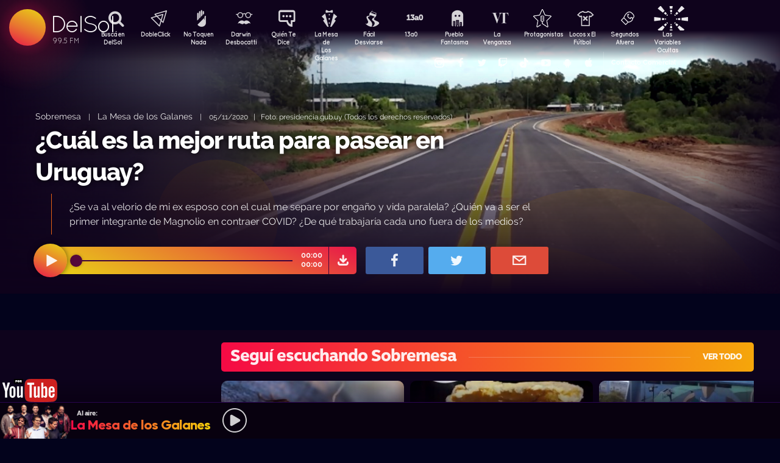

--- FILE ---
content_type: text/html; charset=UTF-8
request_url: https://delsol.uy/lamesa/sobremesa/cual-es-la-mejor-ruta-para-pasear-en-uruguay-1
body_size: 65603
content:

<!doctype html>
<!--
Diseño UI/UX & HTML/CSS/JS Front-End, identidad visual y diseño: Fede Hartman — ✉️ fede😁hartman.uy — http://fede.hartman.uy – https://www.linkedin.com/in/fedehartman/
Desarrollo de Backend/Frontend & API: Pablo Erartes | https://www.linkedin.com/in/pablo-erartes-97457a23/
Desarrollo v1.0: Oct 2016 / Ene 2017
-->
<html lang="es-UY" prefix="og: http://ogp.me/ns# fb: http://ogp.me/ns/fb# article: http://ogp.me/ns/article#">
<head>
  <meta charset="utf-8">
  <title>¿Cuál es la mejor ruta para pasear en Uruguay? | La Mesa de los Galanes | Sobremesa DelSol</title>
  <meta name="viewport" content="width=device-width, initial-scale=1.0, viewport-fit=cover">
  <link rel="apple-touch-icon" sizes="180x180" href="https://delsol.uy//public/lb/img/favicons/apple-touch-icon.png?v=2020">
  <link rel="icon" type="image/png" sizes="32x32" href="https://delsol.uy//public/lb/img/favicons/favicon-32x32.png?v=2020">
  <link rel="icon" type="image/png" sizes="16x16" href="https://delsol.uy//public/lb/img/favicons/favicon-16x16.png?v=2020">
  <link rel="manifest" href="https://delsol.uy//public/lb/img/favicons/site.webmanifest?v=2020">
  <link rel="mask-icon" href="https://delsol.uy//public/lb/img/favicons/safari-pinned-tab.svg?v=2020" color="#f56c0a">
  <link rel="shortcut icon" href="https://delsol.uy//public/lb/img/favicons/favicon.ico?v=2020">
  <meta name="msapplication-TileColor" content="#01011c">
  <meta name="theme-color" content="#01011c">
  <link href="//cdn.dl.uy" rel="dns-prefetch">
  <meta name="google-site-verification" content="qax4WYMBkSWuzVWTVYNe2toKBC_BzNwyc0tC0nlUPoM" />
<meta name="facebook-domain-verification" content="k32mctak89148o2jqpruoxovhb698r" />
  <meta property="fb:app_id" content="101539647024567" />
<meta name="description" content="¿Se va al velorio de mi ex esposo con el cual me separe por engaño y vida paralela? ¿Quién va a ser el primer integrante de Magnolio en contraer COVID? ¿De qué trabajaría cada uno fuera de los medios?" />
<meta property="og:image" content="https://cdn.dl.uy/solredes/22/22623.jpg?rand=1925305165">
<meta property="og:title" content="¿Cuál es la mejor ruta para pasear en Uruguay?">
<meta property="og:url" content="https://delsol.uy/lamesa/sobremesa/cual-es-la-mejor-ruta-para-pasear-en-uruguay-1">
<meta property="og:description" content="¿Se va al velorio de mi ex esposo con el cual me separe por engaño y vida paralela? ¿Quién va a ser el primer integrante de Magnolio en contraer COVID? ¿De qué trabajaría cada uno fuera de los medios?">
<meta property="og:type" content="article" />
<meta property="article:author" content="http://facebook.com/DelSolUy" />
<meta property="article:section" content="Sobremesa" />
<meta name="twitter:title" content="¿Cuál es la mejor ruta para pasear en Uruguay?">
<meta name="twitter:description" content="¿Se va al velorio de mi ex esposo con el cual me separe por engaño y vida paralela? ¿Quién va a ser el primer integrante de Magnolio en contraer COVID? ¿De qué trabajaría cada uno fuera de los medios?">
<meta name="twitter:image" content="https://cdn.dl.uy/solredes/22/22623.jpg?rand=1925305165">
<meta name="twitter:card" content="summary_large_image">
<meta name="twitter:creator" content="@DelSolUy" />
<meta name="twitter:site" content="@DelSolUy" />
<meta property="twitter:account_id" content="791043270260494337">
  <style>
    #body--loader{width:100vw;height:100vh;position:fixed;left:0;top:0;z-index:9000001;display:grid;place-items:center;background-color:#03031c}.loader--hide{animation-name:aniloaderhide;opacity:1;animation-duration:250ms;animation-fill-mode:forwards;animation-timing-function:ease-out}.loader--show{animation-name:aniloadershow;opacity:0;animation-duration:250ms;animation-fill-mode:forwards;animation-timing-function:ease-out}.body--loadersol{margin-bottom:30px;width:70px;height:80px;display:flex;justify-content:space-between;align-items:center;align-content:center}.body--loadersol1,.body--loadersol2,.body--loadersol3{width:20px;height:20px;border-radius:50%;background-image:-moz-linear-gradient(67deg,#f50a45 0,#f5ce0a 100%);background-image:-webkit-linear-gradient(67deg,#f50a45 0,#f5ce0a 100%);background-image:-ms-linear-gradient(67deg,#f50a45 0,#f5ce0a 100%);animation-name:aniloadersol;opacity:0;animation-duration:750ms;animation-iteration-count:infinite;animation-fill-mode:forwards;animation-timing-function:cubic-bezier(.55,.01,.55,1)}.body--loadersol2{animation-delay:250ms}.body--loadersol3{animation-delay:.5s}@keyframes aniloaderhide{0%{opacity:1;visibility:show}100%{opacity:0;visibility:hidden}}@keyframes aniloadershow{0%{opacity:0;visibility:hidden}100%{opacity:1;visibility:show}}@keyframes aniloadersol{0%{opacity:0;margin-bottom:-20px}50%{opacity:.81;margin-bottom:20px}100%{opacity:0;margin-bottom:-20px}}
  </style>
  <link rel="stylesheet" href="https://delsol.uy//public/lb/css/style.css?v=2021-011">
  <link rel="stylesheet" href="https://delsol.uy//public/lb/css/not-compiled-styles.css?v=2025-12-02 13:59:21">
  <link rel="stylesheet" href="https://delsol.uy//public/lb/css-new/styles.css?v=2025-12-02 13:59:21">
  <script>
    var URL_BASE = "https://delsol.uy/";
    var VIVO = [];
    var DOBLE = false
  </script>
  <script src="https://delsol.uy//public/lb/js/sol.js?v=202110"></script>
  <script src="https://delsol.uy//public/lb/js/streaming_2022.js?v=202201"></script>
</head>

<body class="body-interna body-audio">
    <input type="hidden" id="server-time" value="1359">
    <input type="hidden" id="server-week-day" value="2">
<div id="fb-root"></div>
<script async defer crossorigin="anonymous" src="https://connect.facebook.net/es_LA/sdk.js#xfbml=1&version=v8.0&appId=101539647024567&autoLogAppEvents=1" nonce="niZGwWpF"></script>
<!-- Loader
--------------------------->
<div id="body--loader" class="loader--hide"><div class="body--loadersol"><div class="body--loadersol1"></div><div class="body--loadersol2"></div><div class="body--loadersol3"></div></div></div>

<!-- Facebook
--------------------------->
<div id="fb-root"></div>
<script async defer crossorigin="anonymous" src="https://connect.facebook.net/es_LA/sdk.js#xfbml=1&version=v3.2&appId=101539647024567&autoLogAppEvents=1"></script>

<!-- Twitter
--------------------------->
<script>window.twttr=function(t,e,r){var n,i=t.getElementsByTagName(e)[0],w=window.twttr||{};return t.getElementById(r)?w:((n=t.createElement(e)).id=r,n.src="https://platform.twitter.com/widgets.js",i.parentNode.insertBefore(n,i),w._e=[],w.ready=function(t){w._e.push(t)},w)}(document,"script","twitter-wjs");</script>




<!-- Header ====================================================== -->
<header class="main-header">
  <div class="imago">
      <h1><a class="lnApp" href="https://delsol.uy/" title="Volvé a DelSol">DelSol</a></h1>
      <h2 class="imago-frecuencias">
          <div class="imago-frecuencia imago-frecuencia-1">99.5 FM<span>&nbsp;</span></div>
          <div class="imago-frecuencia imago-frecuencia-2">99.5 FM<span>&nbsp;</span></div>
          <div class="imago-frecuencia imago-frecuencia-3">99.5 FM<span>&nbsp;</span></div>
      </h2>
  </div>
</header>

<!-- **** -->
<div class="buscador-bot-mobile"><a href="#" title="Buscar">Buscá</a></div>

<div class="buscador-box none">
    <div class="buscador-wrapper">
        <div class="cierrabuscador"></div>
        <form id="frmSearch">
            <input id="seacher" autocomplete="off" name="seacher" type="search" placeholder="Buscá programas, secciones, episodios" />
            <button type="submit" value="" name="btBuscar"></button>
        </form>
    </div>
</div>
<!-- **** -->

<nav class="main-nav">
    <div class="main-nav-programas">
        <div class="mobile-menu-swiper">
            <div class="swiper-wrapper">
                <div class="swiper-slide m-programa m-bu no-mobile">
                    <a class="m-bu" href="#" title="Buscar">Buscá en DelSol</a>
                </div>
                <div class="swiper-slide m-programa">
                    <a class="lnApp m-doble" href="https://delsol.uy/dobleclick" title="DobleClick">DobleClick</a>
                </div>
                <div class="swiper-slide m-programa">
                    <a class="lnApp m-notoquen" href="https://delsol.uy/notoquennada" title="No Toquen Nada">No Toquen Nada</a>
                </div>
                <div class="swiper-slide m-programa">
                    <a class="lnApp m-darwin" href="https://delsol.uy/notoquennada/darwin" title="Darwin Desbocatti">Darwin
                        <br>Desbocatti</a>
                </div>
                <div class="swiper-slide m-programa">
                    <a class="lnApp m-quiente" href="https://delsol.uy/quientedice" title="Quién Te Dice">Quién Te Dice</a>
                </div>
                <div class="swiper-slide m-programa">
                    <a class="lnApp m-mesa" href="https://delsol.uy/lamesa" title="La Mesa De Los Galanes">La Mesa de
                        <br> Los Galanes</a>
                </div>
                <div class="swiper-slide m-programa">
                    <a class="lnApp m-facil" href="https://delsol.uy/facildesviarse" title="Fácil Desviarse">Fácil Desviarse</a>
                </div>
                <div class="swiper-slide m-programa">
                    <a class="lnApp m-trece" href="https://delsol.uy/13a0" title="13a0">13a0</a>
                </div>
                <div class="swiper-slide m-programa">
                    <a class="lnApp m-pueblo" href="https://delsol.uy/pueblofantasma" title="Pueblo Fantasma">Pueblo Fantasma</a>
                </div>
                <div class="swiper-slide m-programa">
                    <a class="lnApp m-dolina" href="https://delsol.uy/dolina" title="La Venganza Será Terrible">La Venganza</a>
                </div>
                <div class="swiper-slide m-programa">
                    <a class="lnApp m-protagonistas" href="https://delsol.uy/protagonistas" title="Protagonistas">Protagonistas</a>
                </div>
                <div class="swiper-slide m-programa">
                    <a class="lnApp m-locos" href="https://delsol.uy/locosxporelfutbol" title="Locos x El Fútbol">Locos x El Fútbol</a>
                </div>
                <div class="swiper-slide m-programa">
                    <a class="lnApp m-segundos" href="https://delsol.uy/segundosafuera" title="Segundos Afuera">Segundos Afuera</a>
                </div>
                <div class="swiper-slide m-programa">
                    <a class="lnApp m-lasvariablesocultas" href="https://delsol.uy/lasvariablesocultas" title="Las Variables Ocultas">Las Variables Ocultas</a>
                </div>
                <!-- <div class="swiper-slide m-programa">
                    <a class="lnApp m-emitidos" href="https://delsol.uy/paso" title="Pasó en DelSol">Pasó en DelSol</a>
                </div> -->
                <div class="swiper-slide m-social m-in">
                    <a target="_blank" href="https://instagram.com/DelSolUy" title="Seguinos en Instagram">
                        <span class="none">Instagram</span>
                    </a>
                </div>
                <div class="swiper-slide m-social m-fb">
                    <a target="_blank" href="https://facebook.com/DelSolUy" title="Hacete fan en Facebook">
                        <span class="none">Facebook</span>
                    </a>
                </div>
                <div class="swiper-slide m-social m-tw">
                    <a target="_blank" href="https://twitter.com/DelSolUy" title="Seguinos en Twitter">
                        <span class="none">Twitter</span>
                    </a>
                </div>
                <div class="swiper-slide m-social m-tch">
                    <a target="_blank" href="https://twitch.tv/delsoluy" title="Twitch">
                        <span class="none">Twitch</span>
                    </a>
                </div>
                <div class="swiper-slide m-social m-me">
                    <a target="_blank" href="https://www.tiktok.com/@delsoluy" title="TikTok">
                        <span class="none">TikTok</span>
                    </a>
                </div>
                <div class="swiper-slide m-social m-yt">
                    <a target="_blank" href="https://www.youtube.com/channel/UCwxfiP2WBmLEblsrGgwWNMA" title="Nuestro canal de YouTube">
                        <span class="none">YouTube</span>
                    </a>
                </div>
                <div class="swiper-slide m-social m-an">
                    <a target="_blank" href="https://play.google.com/store/apps/details?id=com.delsol.app" title="Bajate la app de Android">
                        <span class="none">Android</span>
                    </a>
                </div>
                <div class="swiper-slide m-social m-io">
                    <a target="_blank" href="https://apps.apple.com/uy/app/delsol-99-5/id1302379976" title="Bajate la app de iOs">
                        <span class="none">iOs</span>
                    </a>
                </div>
                <div class="swiper-slide m-social m-co m-co-ka">
                    <a href="#" title="Contacto Comercial">Contacto Comercial</a>
                </div>
            </div>
            <div class="swiper-scrollbar none"></div>
        </div>
    </div>
</nav>
<div class="main-header-oscuro none"></div>

<!-- **** -->
<div id="dynContent">
    
<div class="hero programa-lmg audio-hero">
    <section>
        <div class="article-reproductor-box">
            <article>
                <h6>
                    <a id="contentPrograma" title="Sobremesa – La Mesa de los Galanes" class="lnApp" href="https://delsol.uy/lamesa/sobremesa">Sobremesa</a>
                    &nbsp;&nbsp;&nbsp;|&nbsp;&nbsp;&nbsp;
                    <a title="Ir a La Mesa de los Galanes" class="lnApp" href="https://delsol.uy/lamesa">La Mesa de los Galanes</a>
                    <span class="nomobile">&nbsp;&nbsp;&nbsp;|&nbsp;&nbsp;&nbsp;</span>
                    <span>05/11/2020&nbsp;&nbsp;&nbsp;|&nbsp;&nbsp;&nbsp;Foto: presidencia.gub.uy (Todos los derechos reservados)</span>
                </h6>
                <h4 id="contentTitulo"><a class="lnApp" href="https://delsol.uy/lamesa/sobremesa/cual-es-la-mejor-ruta-para-pasear-en-uruguay-1">¿Cuál es la mejor ruta para pasear en Uruguay?</a></h4>
                <p>¿Se va al velorio de mi ex esposo con el cual me separe por engaño y vida paralela? ¿Quién va a ser el primer integrante de Magnolio en contraer COVID? ¿De qué trabajaría cada uno fuera de los medios?</p>
            </article>

            <div class="reproductor">
                <div class="boton-play-repro" id="repro-playpause"></div>
                <div class="reproductor-body">
                    <div id="repro-progressbar"></div>
                    <div class="repro-volume"><div id="repro-volume"></div></div>
                    <div class="repro-timer"><p><span id="repro-time-current">00:00</span><br><span id="repro-time-total">00:00</span></p></div>
                    <div class="repro-down"><a target="_blank" href="https://delsol.uy/download.php?ID=22623"></a></div>

                    <audio id="reproductor" preload="none">
                                                <source src="https://cdn.dl.uy//solmp3/22623.mp3" type="audio/mpeg">
                                            </audio>
                </div>
            </div>
            <div class="social-box">
                <a target="_blank" class="social-bot social-bot-fb"
                  href="https://www.facebook.com/share.php?u=https://delsol.uy/lamesa/sobremesa/cual-es-la-mejor-ruta-para-pasear-en-uruguay-1&¿Cuál es la mejor ruta para pasear en Uruguay?">
                  <span>Compartilo</span>
                </a>
                <a target="_blank" class="social-bot social-bot-tw"
                  href="https://twitter.com/home?status=¿Cuál es la mejor ruta para pasear en Uruguay?&rdquo;%20→%20https://delsol.uy/lamesa/sobremesa/cual-es-la-mejor-ruta-para-pasear-en-uruguay-1%20%7C%20v&iacute;a%20%40DelSolUy">
                  <span>Tuitealo</span>
                </a>
                <a class="social-bot social-bot-wa"
                  href="whatsapp://send?text=Escuchá&nbsp;¿Cuál es la mejor ruta para pasear en Uruguay?&nbsp;acá&nbsp;de&nbsp;La Mesa de los Galanes&nbsp;acá:https://delsol.uy/lamesa/sobremesa/cual-es-la-mejor-ruta-para-pasear-en-uruguay-1">
                  <span>Contalo</span>
                </a>
                <a target="_blank" class="social-bot social-bot-co"
                  href="mailto:?subject=¿Cuál es la mejor ruta para pasear en Uruguay?&body=¿Cuál es la mejor ruta para pasear en Uruguay?%20→%20https://delsol.uy/lamesa/sobremesa/cual-es-la-mejor-ruta-para-pasear-en-uruguay-1">
                  <span>Mandalo</span>
                </a>
            </div>
        </div>
    </section>
    <div class="efectos"><div class="circulito1"></div><div class="circulito2"></div><div class="circulito3"></div><div class="shadow-left"></div><div class="shadow-bot"></div><div class="shadow-right"></div><div class="shadow-top"></div></div>
    <div class="blur" style="background: url(https://cdn.dl.uy//solimg/360x360/17/17594.jpg) repeat center center;"></div>
    <figure><picture>
    <source id="contentImg" media="(max-width: 1023px)" srcset="https://cdn.dl.uy//solimg/360x360/17/17594.jpg">
    <img src="https://cdn.dl.uy//solimg/894x503/17/17594.jpg" alt="¿Cuál es la mejor ruta para pasear en Uruguay? - Sobremesa - La Mesa de los Galanes | DelSol 99.5 FM">
  </picture></figure>
</div>


<script async src="https://platform.twitter.com/widgets.js" charset="utf-8"></script>
<!-- /meta contens -->


<section class="relacionadas none">
    <div id="tirasbanners" class="acávanlosbanners">
                <div class="karen300 karen300_side">
    
        <div class="banner banner_300_desk karenlateral-2">
                <a  href="https://delsol.uy/open.php?ID=1898">
            <img src="https://cdn.dl.uy//solbanner/1898.gif">
        </a>
            </div>
    </div>        <div class="karen300 karen300_side">
        <div class="banner banner_300_mobile">
                <a  href="https://delsol.uy/open.php?ID=1899">
            <img src="https://cdn.dl.uy//solbanner/1899.jpg">
        </a>
            </div>
    
    </div>                                            </div>
    <div class="tira lamesa sobremesa">
  <h3 class="dl--tira-h3">
    <a class="lnApp" href="https://delsol.uy/lamesa/sobremesa" target="_blank">
      <span class="dl--tira-h3-programa">Seguí escuchando Sobremesa</span>
      <span class="dl--tira-h3-line"></span>
      <span class="dl--tira-h3-vertodo">Ver todo</span>
    </a>
  </h3>
  <div class="tira-swiper">
      <div class="swiper-wrapper">
                    <div class="swiper-slide"><div class="notita-audio programa-lmg ">
    <a class="tira-link lnApp" href="https://delsol.uy/lamesa/sobremesa/si-pintas-una-hormiga-la-volves-a-ver"></a>
    <figure>
        <img src="https://cdn.dl.uy//solimg/320X180/27/27315.jpg" alt="Si pintás una hormiga, ¿la volvés a ver? - Sobremesa - DelSol 99.5 FM">
    </figure>
    <article>
        <h4><a class="lnApp" href="https://delsol.uy/lamesa/sobremesa/si-pintas-una-hormiga-la-volves-a-ver">Si pintás una hormiga, ¿la volvés a ver?</a></h4>
        <small>
          <a class="lnApp" href="https://delsol.uy/lamesa/sobremesa">
            Sobremesa          </a><br>
          La Mesa de los Galanes          &nbsp;&nbsp;•&nbsp;&nbsp;
          01/12/2025        </small>
    </article>
</div></div>
                    <div class="swiper-slide"><div class="notita-audio programa-lmg ">
    <a class="tira-link lnApp" href="https://delsol.uy/lamesa/sobremesa/cual-es-la-mejor-manera-de-comer-dulce-de-leche"></a>
    <figure>
        <img src="https://cdn.dl.uy//solimg/320X180/38/38608.jpg" alt="¿Cuál es la mejor manera de comer dulce de leche? - Sobremesa - DelSol 99.5 FM">
    </figure>
    <article>
        <h4><a class="lnApp" href="https://delsol.uy/lamesa/sobremesa/cual-es-la-mejor-manera-de-comer-dulce-de-leche">¿Cuál es la mejor manera de comer dulce de leche?</a></h4>
        <small>
          <a class="lnApp" href="https://delsol.uy/lamesa/sobremesa">
            Sobremesa          </a><br>
          La Mesa de los Galanes          &nbsp;&nbsp;•&nbsp;&nbsp;
          28/11/2025        </small>
    </article>
</div></div>
                    <div class="swiper-slide"><div class="notita-audio programa-lmg ">
    <a class="tira-link lnApp" href="https://delsol.uy/lamesa/sobremesa/que-cuadro-chico-es-ideal-para-un-uruguayo-que-vuelve-al-pais"></a>
    <figure>
        <img src="https://cdn.dl.uy//solimg/320X180/15/15914.jpg" alt="¿Qué cuadro chico es ideal para un uruguayo que vuelve al país? - Sobremesa - DelSol 99.5 FM">
    </figure>
    <article>
        <h4><a class="lnApp" href="https://delsol.uy/lamesa/sobremesa/que-cuadro-chico-es-ideal-para-un-uruguayo-que-vuelve-al-pais">¿Qué cuadro chico es ideal para un uruguayo que vuelve al país?</a></h4>
        <small>
          <a class="lnApp" href="https://delsol.uy/lamesa/sobremesa">
            Sobremesa          </a><br>
          La Mesa de los Galanes          &nbsp;&nbsp;•&nbsp;&nbsp;
          27/11/2025        </small>
    </article>
</div></div>
                    <div class="swiper-slide"><div class="notita-audio programa-lmg ">
    <a class="tira-link lnApp" href="https://delsol.uy/lamesa/sobremesa/top-3-de-juegos-de-mesa"></a>
    <figure>
        <img src="https://cdn.dl.uy//solimg/320X180/38/38581.jpg" alt="Top 3 de juegos de mesa - Sobremesa - DelSol 99.5 FM">
    </figure>
    <article>
        <h4><a class="lnApp" href="https://delsol.uy/lamesa/sobremesa/top-3-de-juegos-de-mesa">Top 3 de juegos de mesa</a></h4>
        <small>
          <a class="lnApp" href="https://delsol.uy/lamesa/sobremesa">
            Sobremesa          </a><br>
          La Mesa de los Galanes          &nbsp;&nbsp;•&nbsp;&nbsp;
          26/11/2025        </small>
    </article>
</div></div>
                              <div class="swiper-slide slide-ver-mas"><a class="lnApp" href="https://delsol.uy/lamesa/sobremesa">Más contenido de Seguí escuchando Sobremesa</a></div>
                </div>
      <div class="swiper-arrows-tira"><div class="swiper-button-next"></div><div class="swiper-button-prev"></div></div>
  </div>
</div><div class="tira lamesa">
  <h3 class="dl--tira-h3">
    <a class="lnApp" href="https://delsol.uy/lamesa" target="_blank">
      <span class="dl--tira-h3-programa">La Mesa de los Galanes</span>
      <span class="dl--tira-h3-line"></span>
      <span class="dl--tira-h3-vertodo">Ver todo</span>
    </a>
  </h3>
  <div class="tira-swiper">
      <div class="swiper-wrapper">
                    <div class="swiper-slide"><div class="notita-audio programa-lmg ">
    <a class="tira-link lnApp" href="https://delsol.uy/lamesa/deporgol/hablamos-con-el-goleador-del-campeonato-de-la-b"></a>
    <figure>
        <img src="https://cdn.dl.uy//solimg/320X180/38/38622.jpg" alt="Hablamos con el goleador del campeonato... de la B - Deporgol - DelSol 99.5 FM">
    </figure>
    <article>
        <h4><a class="lnApp" href="https://delsol.uy/lamesa/deporgol/hablamos-con-el-goleador-del-campeonato-de-la-b">Hablamos con el goleador del campeonato... de la B</a></h4>
        <small>
          <a class="lnApp" href="https://delsol.uy/lamesa/deporgol">
            Deporgol          </a><br>
          La Mesa de los Galanes          &nbsp;&nbsp;•&nbsp;&nbsp;
          01/12/2025        </small>
    </article>
</div></div>
                    <div class="swiper-slide"><div class="notita-audio programa-lmg ">
    <a class="tira-link lnApp" href="https://delsol.uy/lamesa/lacharla/los-conductores-se-enteran-que-paso-en-el-mundo"></a>
    <figure>
        <img src="https://cdn.dl.uy//solimg/320X180/38/38620.jpg" alt="Los conductores se enteran qué pasó en el mundo...  - La Charla - DelSol 99.5 FM">
    </figure>
    <article>
        <h4><a class="lnApp" href="https://delsol.uy/lamesa/lacharla/los-conductores-se-enteran-que-paso-en-el-mundo">Los conductores se enteran qué pasó en el mundo... </a></h4>
        <small>
          <a class="lnApp" href="https://delsol.uy/lamesa/lacharla">
            La Charla          </a><br>
          La Mesa de los Galanes          &nbsp;&nbsp;•&nbsp;&nbsp;
          01/12/2025        </small>
    </article>
</div></div>
                    <div class="swiper-slide"><div class="notita-audio programa-lmg ">
    <a class="tira-link lnApp" href="https://delsol.uy/lamesa/equipogalactico/el-peor-de-los-fracasos"></a>
    <figure>
        <img src="https://cdn.dl.uy//solimg/320X180/37/37100.jpg" alt="El peor de los fracasos... - Equipo Galáctico - DelSol 99.5 FM">
    </figure>
    <article>
        <h4><a class="lnApp" href="https://delsol.uy/lamesa/equipogalactico/el-peor-de-los-fracasos">El peor de los fracasos...</a></h4>
        <small>
          <a class="lnApp" href="https://delsol.uy/lamesa/equipogalactico">
            Equipo Galáctico          </a><br>
          La Mesa de los Galanes          &nbsp;&nbsp;•&nbsp;&nbsp;
          28/11/2025        </small>
    </article>
</div></div>
                              <div class="swiper-slide slide-ver-mas"><a class="lnApp" href="https://delsol.uy/lamesa">Más contenido de La Mesa de los Galanes</a></div>
                </div>
      <div class="swiper-arrows-tira"><div class="swiper-button-next"></div><div class="swiper-button-prev"></div></div>
  </div>
</div><div class="tira ">
  <h3 class="dl--tira-h3">
    <a class="lnApp" href="https://delsol.uy/#" target="_blank">
      <span class="dl--tira-h3-programa">Últimos audios </span>
      <span class="dl--tira-h3-line"></span>
      <span class="dl--tira-h3-vertodo">Ver todo</span>
    </a>
  </h3>
  <div class="tira-swiper">
      <div class="swiper-wrapper">
                    <div class="swiper-slide"><div class="notita-audio programa-pro ">
    <a class="tira-link lnApp" href="https://delsol.uy/protagonistas/entrevistacentral/con-el-teatro-descubri-un-modo-de-buscar-y-organizarme"></a>
    <figure>
        <img src="https://cdn.dl.uy//solimg/320X180/38/38609.jpg" alt="“Con el teatro descubrí un modo de buscar y organizarme“ - Entrevista central - DelSol 99.5 FM">
    </figure>
    <article>
        <h4><a class="lnApp" href="https://delsol.uy/protagonistas/entrevistacentral/con-el-teatro-descubri-un-modo-de-buscar-y-organizarme">“Con el teatro descubrí un modo de buscar y organizarme“</a></h4>
        <small>
          <a class="lnApp" href="https://delsol.uy/protagonistas/entrevistacentral">
            Entrevista central          </a><br>
          Protagonistas          &nbsp;&nbsp;•&nbsp;&nbsp;
          02/12/2025        </small>
    </article>
</div></div>
                    <div class="swiper-slide"><div class="notita-audio programa-ntn ">
    <a class="tira-link lnApp" href="https://delsol.uy/notoquennada/darwin_concentrado/pies-descalzos-de-shakira-segun-darwin"></a>
    <figure>
        <img src="https://cdn.dl.uy//solimg/320X180/38/38630.jpg" alt="Pies descalzos, de Shakira, según Darwin - Darwin concentrado - DelSol 99.5 FM">
    </figure>
    <article>
        <h4><a class="lnApp" href="https://delsol.uy/notoquennada/darwin_concentrado/pies-descalzos-de-shakira-segun-darwin">Pies descalzos, de Shakira, según Darwin</a></h4>
        <small>
          <a class="lnApp" href="https://delsol.uy/notoquennada/darwin_concentrado">
            Darwin concentrado          </a><br>
          No Toquen Nada          &nbsp;&nbsp;•&nbsp;&nbsp;
          02/12/2025        </small>
    </article>
</div></div>
                    <div class="swiper-slide"><div class="notita-audio programa-ntn ">
    <a class="tira-link lnApp" href="https://delsol.uy/notoquennada/darwincolumna/darwin-hizo-el-test-‘que-shakira-sos’-y-analizo-pies-descalzos"></a>
    <figure>
        <img src="https://cdn.dl.uy//solimg/320X180/38/38629.jpg" alt="Darwin hizo el test ‘¿Qué Shakira sos?’ y analizó Pies descalzos - Columna de Darwin - DelSol 99.5 FM">
    </figure>
    <article>
        <h4><a class="lnApp" href="https://delsol.uy/notoquennada/darwincolumna/darwin-hizo-el-test-‘que-shakira-sos’-y-analizo-pies-descalzos">Darwin hizo el test ‘¿Qué Shakira sos?’ y analizó Pies descalzos</a></h4>
        <small>
          <a class="lnApp" href="https://delsol.uy/notoquennada/darwincolumna">
            Columna de Darwin          </a><br>
          No Toquen Nada          &nbsp;&nbsp;•&nbsp;&nbsp;
          02/12/2025        </small>
    </article>
</div></div>
                    <div class="swiper-slide"><div class="notita-audio  ">
    <a class="tira-link lnApp" href="https://delsol.uy/dolina/dispositivo/teseo-el-hèroe-de-los-pobres"></a>
    <figure>
        <img src="https://cdn.dl.uy//solimg/320X180/32/32806.jpg" alt="Teseo, el hèroe de los pobres - Segmento dispositivo - DelSol 99.5 FM">
    </figure>
    <article>
        <h4><a class="lnApp" href="https://delsol.uy/dolina/dispositivo/teseo-el-hèroe-de-los-pobres">Teseo, el hèroe de los pobres</a></h4>
        <small>
          <a class="lnApp" href="https://delsol.uy/dolina/dispositivo">
            Segmento dispositivo          </a><br>
          La Venganza sera terrible          &nbsp;&nbsp;•&nbsp;&nbsp;
          02/12/2025        </small>
    </article>
</div></div>
                          </div>
      <div class="swiper-arrows-tira"><div class="swiper-button-next"></div><div class="swiper-button-prev"></div></div>
  </div>
</div><div class="box180" style="display: none;">
    <div class="head180">
        <h3><a href="https://180.com.uy?ref=delsol" target="_blank"><span class="none">180</span></a></h3>
        <ul class="redes180">
            <li><a title="Seguinos en Facebook" target="_blank" href="https://facebook.com/180uy"><span class="none">Facebook de 180</span></a></li>
            <li><a title="Seguinos en Twitter" target="_blank" href="https://twitter.com/180uy"><span class="none">Twitter de 180</span></a></li>
            <li><a title="Seguinos en Instagram" target="_blank" href="https://instagram.com/180uy"><span class="none">Instagram de 180</span></a></li>
        </ul>
    </div>
    <div class="tira-swiper">
        <div class="swiper-wrapper">
                        <div class="swiper-slide">
                <div class="notita-180">
                    <article><small>Sociedad</small><h4><a target="_blank" href="https://www.180.com.uy/articulo/85832_despidos-cuando-son-indirectos-por-enfermedad-o-notoria-mala-conducta&ref=delsol">Despidos: cuándo son “indirectos”, “por enfermedad” o “notoria mala conducta”</a></h4></article>
                    <figure><img src="https://cdn.180.com.uy//media/320X180/137/137687.jpg" alt="Despidos: cuándo son “indirectos”, “por enfermedad” o “notoria mala conducta” | 180"></figure>
                </div>
            </div>
                        <div class="swiper-slide">
                <div class="notita-180">
                    <article><small>Sociedad</small><h4><a target="_blank" href="https://www.180.com.uy/articulo/85823_fojas-ad-quo-iura-novit-curia-cuando-la-justicia-habla-dificil&ref=delsol">“Fojas”, “ad quo”, “iura novit curia”: cuando la justicia habla difícil</a></h4></article>
                    <figure><img src="https://cdn.180.com.uy//media/320X180/137/137677.jpg" alt="“Fojas”, “ad quo”, “iura novit curia”: cuando la justicia habla difícil | 180"></figure>
                </div>
            </div>
                        <div class="swiper-slide">
                <div class="notita-180">
                    <article><small>Economía</small><h4><a target="_blank" href="https://www.180.com.uy/articulo/85799_el-gobierno-uso-el-monopolio-de-ancap-para-contender-el-alza-de-precios&ref=delsol">El gobierno usó el monopolio de Ancap “para contener el alza de precios”</a></h4></article>
                    <figure><img src="https://cdn.180.com.uy//media/320X180/137/137652.jpg" alt="El gobierno usó el monopolio de Ancap “para contener el alza de precios” | 180"></figure>
                </div>
            </div>
                        <div class="swiper-slide">
                <div class="notita-180">
                    <article><small>Política</small><h4><a target="_blank" href="https://www.180.com.uy/articulo/85778_el-debate-de-seguridad-la-doble-realidad-de-la-matrix-y-el-cambio-de-paradigma&ref=delsol">El debate de seguridad: “la doble realidad de la Matrix” y el “cambio de paradigma”</a></h4></article>
                    <figure><img src="https://cdn.180.com.uy//media/320X180/137/137632.jpg" alt="El debate de seguridad: “la doble realidad de la Matrix” y el “cambio de paradigma” | 180"></figure>
                </div>
            </div>
                        <div class="swiper-slide">
                <div class="notita-180">
                    <article><small>Sociedad</small><h4><a target="_blank" href="https://www.180.com.uy/articulo/85768_trabajo-a-traves-de-plataformas-digitales-la-ambiguedad-es-la-regla&ref=delsol">Trabajo a través de plataformas digitales: “la ambigüedad es la regla”</a></h4></article>
                    <figure><img src="https://cdn.180.com.uy//media/320X180/137/137622.jpg" alt="Trabajo a través de plataformas digitales: “la ambigüedad es la regla” | 180"></figure>
                </div>
            </div>
                        <div class="swiper-slide">
                <div class="notita-180">
                    <article><small>Política</small><h4><a target="_blank" href="https://www.180.com.uy/articulo/85765_calefaccion-la-bomba-de-calor-el-desperdicio-de-las-estufas-abiertas-y-el-auge-de-los-pellets&ref=delsol">Calefacción: la “bomba de calor”, el “desperdicio” de las estufas abiertas y el auge de los pellets</a></h4></article>
                    <figure><img src="https://cdn.180.com.uy//media/320X180/137/137619.jpg" alt="Calefacción: la “bomba de calor”, el “desperdicio” de las estufas abiertas y el auge de los pellets | 180"></figure>
                </div>
            </div>
                        <div class="swiper-slide slide-ver-mas"><a target="_blank" href="https://180.com.uy?ref=delsol">Ver todas las noticias de 180</a></div>
        </div>
        <div class="swiper-arrows-tira"><div class="swiper-button-next"></div><div class="swiper-button-prev"></div></div>
    </div>
</div></section>

<div class="main">
    <!-- meta contens -->
    <article class="meta-content">
        <style>
            video-container {
                iframe {
                    width:1000px!important;
                    height:567px!important;
                    margin-bottom:100px;
                }
            }
        </style>
            </article>
    <div class="tirasbanners"><div class="tira lamesa sobremesa">
  <h3 class="dl--tira-h3">
    <a class="lnApp" href="https://delsol.uy/lamesa/sobremesa" target="_blank">
      <span class="dl--tira-h3-programa">Seguí escuchando Sobremesa</span>
      <span class="dl--tira-h3-line"></span>
      <span class="dl--tira-h3-vertodo">Ver todo</span>
    </a>
  </h3>
  <div class="tira-swiper">
      <div class="swiper-wrapper">
                    <div class="swiper-slide"><div class="notita-audio programa-lmg ">
    <a class="tira-link lnApp" href="https://delsol.uy/lamesa/sobremesa/si-pintas-una-hormiga-la-volves-a-ver"></a>
    <figure>
        <img src="https://cdn.dl.uy//solimg/320X180/27/27315.jpg" alt="Si pintás una hormiga, ¿la volvés a ver? - Sobremesa - DelSol 99.5 FM">
    </figure>
    <article>
        <h4><a class="lnApp" href="https://delsol.uy/lamesa/sobremesa/si-pintas-una-hormiga-la-volves-a-ver">Si pintás una hormiga, ¿la volvés a ver?</a></h4>
        <small>
          <a class="lnApp" href="https://delsol.uy/lamesa/sobremesa">
            Sobremesa          </a><br>
          La Mesa de los Galanes          &nbsp;&nbsp;•&nbsp;&nbsp;
          01/12/2025        </small>
    </article>
</div></div>
                    <div class="swiper-slide"><div class="notita-audio programa-lmg ">
    <a class="tira-link lnApp" href="https://delsol.uy/lamesa/sobremesa/cual-es-la-mejor-manera-de-comer-dulce-de-leche"></a>
    <figure>
        <img src="https://cdn.dl.uy//solimg/320X180/38/38608.jpg" alt="¿Cuál es la mejor manera de comer dulce de leche? - Sobremesa - DelSol 99.5 FM">
    </figure>
    <article>
        <h4><a class="lnApp" href="https://delsol.uy/lamesa/sobremesa/cual-es-la-mejor-manera-de-comer-dulce-de-leche">¿Cuál es la mejor manera de comer dulce de leche?</a></h4>
        <small>
          <a class="lnApp" href="https://delsol.uy/lamesa/sobremesa">
            Sobremesa          </a><br>
          La Mesa de los Galanes          &nbsp;&nbsp;•&nbsp;&nbsp;
          28/11/2025        </small>
    </article>
</div></div>
                    <div class="swiper-slide"><div class="notita-audio programa-lmg ">
    <a class="tira-link lnApp" href="https://delsol.uy/lamesa/sobremesa/que-cuadro-chico-es-ideal-para-un-uruguayo-que-vuelve-al-pais"></a>
    <figure>
        <img src="https://cdn.dl.uy//solimg/320X180/15/15914.jpg" alt="¿Qué cuadro chico es ideal para un uruguayo que vuelve al país? - Sobremesa - DelSol 99.5 FM">
    </figure>
    <article>
        <h4><a class="lnApp" href="https://delsol.uy/lamesa/sobremesa/que-cuadro-chico-es-ideal-para-un-uruguayo-que-vuelve-al-pais">¿Qué cuadro chico es ideal para un uruguayo que vuelve al país?</a></h4>
        <small>
          <a class="lnApp" href="https://delsol.uy/lamesa/sobremesa">
            Sobremesa          </a><br>
          La Mesa de los Galanes          &nbsp;&nbsp;•&nbsp;&nbsp;
          27/11/2025        </small>
    </article>
</div></div>
                    <div class="swiper-slide"><div class="notita-audio programa-lmg ">
    <a class="tira-link lnApp" href="https://delsol.uy/lamesa/sobremesa/top-3-de-juegos-de-mesa"></a>
    <figure>
        <img src="https://cdn.dl.uy//solimg/320X180/38/38581.jpg" alt="Top 3 de juegos de mesa - Sobremesa - DelSol 99.5 FM">
    </figure>
    <article>
        <h4><a class="lnApp" href="https://delsol.uy/lamesa/sobremesa/top-3-de-juegos-de-mesa">Top 3 de juegos de mesa</a></h4>
        <small>
          <a class="lnApp" href="https://delsol.uy/lamesa/sobremesa">
            Sobremesa          </a><br>
          La Mesa de los Galanes          &nbsp;&nbsp;•&nbsp;&nbsp;
          26/11/2025        </small>
    </article>
</div></div>
                              <div class="swiper-slide slide-ver-mas"><a class="lnApp" href="https://delsol.uy/lamesa/sobremesa">Más contenido de Seguí escuchando Sobremesa</a></div>
                </div>
      <div class="swiper-arrows-tira"><div class="swiper-button-next"></div><div class="swiper-button-prev"></div></div>
  </div>
</div></div><div class="tirasbanners"><div class="karen300 karen300_side">
    
        <div class="banner banner_300_desk karenlateral-2">
                <a  href="https://delsol.uy/open.php?ID=1898">
            <img src="https://cdn.dl.uy//solbanner/1898.gif">
        </a>
            </div>
    </div><div class="tira lamesa">
  <h3 class="dl--tira-h3">
    <a class="lnApp" href="https://delsol.uy/lamesa" target="_blank">
      <span class="dl--tira-h3-programa">La Mesa de los Galanes</span>
      <span class="dl--tira-h3-line"></span>
      <span class="dl--tira-h3-vertodo">Ver todo</span>
    </a>
  </h3>
  <div class="tira-swiper">
      <div class="swiper-wrapper">
                    <div class="swiper-slide"><div class="notita-audio programa-lmg ">
    <a class="tira-link lnApp" href="https://delsol.uy/lamesa/deporgol/hablamos-con-el-goleador-del-campeonato-de-la-b"></a>
    <figure>
        <img src="https://cdn.dl.uy//solimg/320X180/38/38622.jpg" alt="Hablamos con el goleador del campeonato... de la B - Deporgol - DelSol 99.5 FM">
    </figure>
    <article>
        <h4><a class="lnApp" href="https://delsol.uy/lamesa/deporgol/hablamos-con-el-goleador-del-campeonato-de-la-b">Hablamos con el goleador del campeonato... de la B</a></h4>
        <small>
          <a class="lnApp" href="https://delsol.uy/lamesa/deporgol">
            Deporgol          </a><br>
          La Mesa de los Galanes          &nbsp;&nbsp;•&nbsp;&nbsp;
          01/12/2025        </small>
    </article>
</div></div>
                    <div class="swiper-slide"><div class="notita-audio programa-lmg ">
    <a class="tira-link lnApp" href="https://delsol.uy/lamesa/lacharla/los-conductores-se-enteran-que-paso-en-el-mundo"></a>
    <figure>
        <img src="https://cdn.dl.uy//solimg/320X180/38/38620.jpg" alt="Los conductores se enteran qué pasó en el mundo...  - La Charla - DelSol 99.5 FM">
    </figure>
    <article>
        <h4><a class="lnApp" href="https://delsol.uy/lamesa/lacharla/los-conductores-se-enteran-que-paso-en-el-mundo">Los conductores se enteran qué pasó en el mundo... </a></h4>
        <small>
          <a class="lnApp" href="https://delsol.uy/lamesa/lacharla">
            La Charla          </a><br>
          La Mesa de los Galanes          &nbsp;&nbsp;•&nbsp;&nbsp;
          01/12/2025        </small>
    </article>
</div></div>
                    <div class="swiper-slide"><div class="notita-audio programa-lmg ">
    <a class="tira-link lnApp" href="https://delsol.uy/lamesa/equipogalactico/el-peor-de-los-fracasos"></a>
    <figure>
        <img src="https://cdn.dl.uy//solimg/320X180/37/37100.jpg" alt="El peor de los fracasos... - Equipo Galáctico - DelSol 99.5 FM">
    </figure>
    <article>
        <h4><a class="lnApp" href="https://delsol.uy/lamesa/equipogalactico/el-peor-de-los-fracasos">El peor de los fracasos...</a></h4>
        <small>
          <a class="lnApp" href="https://delsol.uy/lamesa/equipogalactico">
            Equipo Galáctico          </a><br>
          La Mesa de los Galanes          &nbsp;&nbsp;•&nbsp;&nbsp;
          28/11/2025        </small>
    </article>
</div></div>
                              <div class="swiper-slide slide-ver-mas"><a class="lnApp" href="https://delsol.uy/lamesa">Más contenido de La Mesa de los Galanes</a></div>
                </div>
      <div class="swiper-arrows-tira"><div class="swiper-button-next"></div><div class="swiper-button-prev"></div></div>
  </div>
</div></div><div class="tirasbanners"><div class="karen300 karen300_side">
        <div class="banner banner_300_mobile">
                <a  href="https://delsol.uy/open.php?ID=1899">
            <img src="https://cdn.dl.uy//solbanner/1899.jpg">
        </a>
            </div>
    
    </div><div class="tira ">
  <h3 class="dl--tira-h3">
    <a class="lnApp" href="https://delsol.uy/#" target="_blank">
      <span class="dl--tira-h3-programa">Últimos audios </span>
      <span class="dl--tira-h3-line"></span>
      <span class="dl--tira-h3-vertodo">Ver todo</span>
    </a>
  </h3>
  <div class="tira-swiper">
      <div class="swiper-wrapper">
                    <div class="swiper-slide"><div class="notita-audio programa-pro ">
    <a class="tira-link lnApp" href="https://delsol.uy/protagonistas/entrevistacentral/con-el-teatro-descubri-un-modo-de-buscar-y-organizarme"></a>
    <figure>
        <img src="https://cdn.dl.uy//solimg/320X180/38/38609.jpg" alt="“Con el teatro descubrí un modo de buscar y organizarme“ - Entrevista central - DelSol 99.5 FM">
    </figure>
    <article>
        <h4><a class="lnApp" href="https://delsol.uy/protagonistas/entrevistacentral/con-el-teatro-descubri-un-modo-de-buscar-y-organizarme">“Con el teatro descubrí un modo de buscar y organizarme“</a></h4>
        <small>
          <a class="lnApp" href="https://delsol.uy/protagonistas/entrevistacentral">
            Entrevista central          </a><br>
          Protagonistas          &nbsp;&nbsp;•&nbsp;&nbsp;
          02/12/2025        </small>
    </article>
</div></div>
                    <div class="swiper-slide"><div class="notita-audio programa-ntn ">
    <a class="tira-link lnApp" href="https://delsol.uy/notoquennada/darwin_concentrado/pies-descalzos-de-shakira-segun-darwin"></a>
    <figure>
        <img src="https://cdn.dl.uy//solimg/320X180/38/38630.jpg" alt="Pies descalzos, de Shakira, según Darwin - Darwin concentrado - DelSol 99.5 FM">
    </figure>
    <article>
        <h4><a class="lnApp" href="https://delsol.uy/notoquennada/darwin_concentrado/pies-descalzos-de-shakira-segun-darwin">Pies descalzos, de Shakira, según Darwin</a></h4>
        <small>
          <a class="lnApp" href="https://delsol.uy/notoquennada/darwin_concentrado">
            Darwin concentrado          </a><br>
          No Toquen Nada          &nbsp;&nbsp;•&nbsp;&nbsp;
          02/12/2025        </small>
    </article>
</div></div>
                    <div class="swiper-slide"><div class="notita-audio programa-ntn ">
    <a class="tira-link lnApp" href="https://delsol.uy/notoquennada/darwincolumna/darwin-hizo-el-test-‘que-shakira-sos’-y-analizo-pies-descalzos"></a>
    <figure>
        <img src="https://cdn.dl.uy//solimg/320X180/38/38629.jpg" alt="Darwin hizo el test ‘¿Qué Shakira sos?’ y analizó Pies descalzos - Columna de Darwin - DelSol 99.5 FM">
    </figure>
    <article>
        <h4><a class="lnApp" href="https://delsol.uy/notoquennada/darwincolumna/darwin-hizo-el-test-‘que-shakira-sos’-y-analizo-pies-descalzos">Darwin hizo el test ‘¿Qué Shakira sos?’ y analizó Pies descalzos</a></h4>
        <small>
          <a class="lnApp" href="https://delsol.uy/notoquennada/darwincolumna">
            Columna de Darwin          </a><br>
          No Toquen Nada          &nbsp;&nbsp;•&nbsp;&nbsp;
          02/12/2025        </small>
    </article>
</div></div>
                    <div class="swiper-slide"><div class="notita-audio  ">
    <a class="tira-link lnApp" href="https://delsol.uy/dolina/dispositivo/teseo-el-hèroe-de-los-pobres"></a>
    <figure>
        <img src="https://cdn.dl.uy//solimg/320X180/32/32806.jpg" alt="Teseo, el hèroe de los pobres - Segmento dispositivo - DelSol 99.5 FM">
    </figure>
    <article>
        <h4><a class="lnApp" href="https://delsol.uy/dolina/dispositivo/teseo-el-hèroe-de-los-pobres">Teseo, el hèroe de los pobres</a></h4>
        <small>
          <a class="lnApp" href="https://delsol.uy/dolina/dispositivo">
            Segmento dispositivo          </a><br>
          La Venganza sera terrible          &nbsp;&nbsp;•&nbsp;&nbsp;
          02/12/2025        </small>
    </article>
</div></div>
                          </div>
      <div class="swiper-arrows-tira"><div class="swiper-button-next"></div><div class="swiper-button-prev"></div></div>
  </div>
</div></div><div class="tirasbanners"><div class="box180" style="display: none;">
    <div class="head180">
        <h3><a href="https://180.com.uy?ref=delsol" target="_blank"><span class="none">180</span></a></h3>
        <ul class="redes180">
            <li><a title="Seguinos en Facebook" target="_blank" href="https://facebook.com/180uy"><span class="none">Facebook de 180</span></a></li>
            <li><a title="Seguinos en Twitter" target="_blank" href="https://twitter.com/180uy"><span class="none">Twitter de 180</span></a></li>
            <li><a title="Seguinos en Instagram" target="_blank" href="https://instagram.com/180uy"><span class="none">Instagram de 180</span></a></li>
        </ul>
    </div>
    <div class="tira-swiper">
        <div class="swiper-wrapper">
                        <div class="swiper-slide">
                <div class="notita-180">
                    <article><small>Sociedad</small><h4><a target="_blank" href="https://www.180.com.uy/articulo/85832_despidos-cuando-son-indirectos-por-enfermedad-o-notoria-mala-conducta&ref=delsol">Despidos: cuándo son “indirectos”, “por enfermedad” o “notoria mala conducta”</a></h4></article>
                    <figure><img src="https://cdn.180.com.uy//media/320X180/137/137687.jpg" alt="Despidos: cuándo son “indirectos”, “por enfermedad” o “notoria mala conducta” | 180"></figure>
                </div>
            </div>
                        <div class="swiper-slide">
                <div class="notita-180">
                    <article><small>Sociedad</small><h4><a target="_blank" href="https://www.180.com.uy/articulo/85823_fojas-ad-quo-iura-novit-curia-cuando-la-justicia-habla-dificil&ref=delsol">“Fojas”, “ad quo”, “iura novit curia”: cuando la justicia habla difícil</a></h4></article>
                    <figure><img src="https://cdn.180.com.uy//media/320X180/137/137677.jpg" alt="“Fojas”, “ad quo”, “iura novit curia”: cuando la justicia habla difícil | 180"></figure>
                </div>
            </div>
                        <div class="swiper-slide">
                <div class="notita-180">
                    <article><small>Economía</small><h4><a target="_blank" href="https://www.180.com.uy/articulo/85799_el-gobierno-uso-el-monopolio-de-ancap-para-contender-el-alza-de-precios&ref=delsol">El gobierno usó el monopolio de Ancap “para contener el alza de precios”</a></h4></article>
                    <figure><img src="https://cdn.180.com.uy//media/320X180/137/137652.jpg" alt="El gobierno usó el monopolio de Ancap “para contener el alza de precios” | 180"></figure>
                </div>
            </div>
                        <div class="swiper-slide">
                <div class="notita-180">
                    <article><small>Política</small><h4><a target="_blank" href="https://www.180.com.uy/articulo/85778_el-debate-de-seguridad-la-doble-realidad-de-la-matrix-y-el-cambio-de-paradigma&ref=delsol">El debate de seguridad: “la doble realidad de la Matrix” y el “cambio de paradigma”</a></h4></article>
                    <figure><img src="https://cdn.180.com.uy//media/320X180/137/137632.jpg" alt="El debate de seguridad: “la doble realidad de la Matrix” y el “cambio de paradigma” | 180"></figure>
                </div>
            </div>
                        <div class="swiper-slide">
                <div class="notita-180">
                    <article><small>Sociedad</small><h4><a target="_blank" href="https://www.180.com.uy/articulo/85768_trabajo-a-traves-de-plataformas-digitales-la-ambiguedad-es-la-regla&ref=delsol">Trabajo a través de plataformas digitales: “la ambigüedad es la regla”</a></h4></article>
                    <figure><img src="https://cdn.180.com.uy//media/320X180/137/137622.jpg" alt="Trabajo a través de plataformas digitales: “la ambigüedad es la regla” | 180"></figure>
                </div>
            </div>
                        <div class="swiper-slide">
                <div class="notita-180">
                    <article><small>Política</small><h4><a target="_blank" href="https://www.180.com.uy/articulo/85765_calefaccion-la-bomba-de-calor-el-desperdicio-de-las-estufas-abiertas-y-el-auge-de-los-pellets&ref=delsol">Calefacción: la “bomba de calor”, el “desperdicio” de las estufas abiertas y el auge de los pellets</a></h4></article>
                    <figure><img src="https://cdn.180.com.uy//media/320X180/137/137619.jpg" alt="Calefacción: la “bomba de calor”, el “desperdicio” de las estufas abiertas y el auge de los pellets | 180"></figure>
                </div>
            </div>
                        <div class="swiper-slide slide-ver-mas"><a target="_blank" href="https://180.com.uy?ref=delsol">Ver todas las noticias de 180</a></div>
        </div>
        <div class="swiper-arrows-tira"><div class="swiper-button-next"></div><div class="swiper-button-prev"></div></div>
    </div>
</div></div><div class="tirasbanners"></div><div class="tirasbanners"></div><div class="tirasbanners"></div><div class="tirasbanners"></div><script type="text/javascript">

$(document).ready(
    function () {

        /*--| REPRODUCTOR |-*/
        var $repro = $("#reproductor"),
            REPRO = $repro[0],
            audActive = 'cnt'

        REPRO.volume = 0.75;
        REPRO.addEventListener("timeupdate",
            function() {
                $("#repro-progressbar").slider('value', ~~(100/REPRO.duration*REPRO.currentTime));
                $('#repro-time-current').text(getTime(REPRO.currentTime));
                $('#repro-time-total').text(getTime(REPRO.duration));
            }
        );

        
         $('#repro-volume').slider( {
            value : REPRO.volume*100,
            slide : function(ev, ui) {
                REPRO.volume = ui.value/100;
            }
        });

       $("#repro-progressbar").slider( {
            value : REPRO.currentTime,
            slide : function(ev, ui) {
                REPRO.currentTime = REPRO.duration/100*ui.value;
            }
        });

        $('#repro-playpause').click(
            function(e) {
                e.preventDefault();
                return REPRO[REPRO.paused ? 'play' : 'pause']();
            }
        );

        /*--| Play/Pausa |--*/
        $(".boton-play-repro").click(
            function(e) {
                e.preventDefault();
                $(this).toggleClass("repro-is-playing");
                $(".boton-play-streaming").removeClass("streaming-is-playing");
            }
        );

        $(".boton-play-repro").one('click',
            function(e) {
                e.preventDefault();
                $.get('https://delsol.uy/play.php?ID=22623');
                $(".karenAudio300").fadeIn(150);
                setInterval(function(){ $(".karenAudio300").fadeOut(300) }, 20000);
            }
        );

        $("#repro-progressbar").slider();

        /*--| Cierra Audio Baner |--*/
        $(".cierrabanner").click(
            function(e) {
                e.preventDefault();
                $(".karenAudio300").fadeOut(300);
            }
        );

        // $(".boton-play-repro").click();

        init();
    }
);
</script>
</div>
<div class="netuy">
    <a href="https://www.netuy.net/" target="_blank" rel="nofollow">Hosting: NetUy</a>
    <span style="color:#ffffffe8"> - </span>
    <a href="legal" class="lnApp" rel="nofollow">Términos y condiciones</a>
    </br>
    <a href="equipodigital" class="lnApp" rel="nofollow">Diseño, desarrollo y contenidos: Equipo Digital de Magnolio Media Group</a>
</div>
<!-- **** -->


<!-- Streaming
-------------------------------------->
<div id="streamingPage">

<div class="streamingPage-twitch">
   <a title="DelSol en vivo" class="streaming-a" target="_blank" href="https://delsol.uy/envivo"></a>
</div>
  <div class="streaming-simple-box">
    <a title="DelSol en vivo" class="streaming-a" target="_blank" href="https://delsol.uy/envivo"></a>
    <div class="streaming-programa">
        <figure class="" id="streaming-photo"></figure>
        <article class="streaming-programa-article">
          <p class="streaming-programa-envivo">Al aire:</p>
          <h3 class="streaming-programa-programa">
            <small id="playTitulo"></small>
          </h3>
        </article>
    </div>
    <div class="streaming-play"></div>
  </div>

  <div class="streaming-doble-box">
    <a title="13 a 0 en vivo" class="streaming-a" target="_blank" href="https://delsol.uy/relato"></a>
    <div class="streaming-programa">
        <figure class="" id="streaming-photo-relato" style="background: url('https://delsol.uy/public/lb/img/streaming/13a0-partido.png') no-repeat 0px bottom; background-size: contain;"></figure>
        <article class="streaming-programa-article">
          <p class="streaming-programa-envivo">Relato de 13 a 0</p>
          <h3 class="streaming-programa-programa">
          <small id="playTitulo-relato"></small>
        </h3>
        </article>
    </div>
    <div class="streaming-play"></div>
  </div>

</div>

<!-- **** -->
<div class="podcast-box none">
    <div class="podcast-body">
        <div class="cierrapodcast"></div>
        <h3>Podcast</h3>
        <p class="p-po">Apretá el botón "copiar" para agregar la url a tu lector de podcast</p>
        <p>
            <a target="_blank" href="https://delsol.uy//feed/notoquennada">No Toquen Nada</a>
            &nbsp;&nbsp;
            <a href="https://delsol.uy//feed/notoquennada" class="cppod">Copiar</a>
        </p>
        <p>
            <a target="_blank" href="https://delsol.uy//feed/darwin">Darwin Desbocatti</a>
            &nbsp;&nbsp;
            <a href="https://delsol.uy//feed/darwin" class="cppod">Copiar</a>
        </p>
        <p>
            <a target="_blank" href="https://delsol.uy//feed/quientedice">Quién Te Dice</a>
            &nbsp;&nbsp;
            <a href="https://delsol.uy//feed/quientedice" class="cppod">Copiar</a>
        </p>
        <p>
            <a target="_blank" href="https://delsol.uy//feed/lamesa">La Mesa de los Galanes</a>
            &nbsp;&nbsp;
            <a href="https://delsol.uy//feed/lamesa" class="cppod">Copiar</a>
        </p>
        <p>
            <a target="_blank" href="https://delsol.uy//feed/facildesviarse">Facil Desviarse</a>
            &nbsp;&nbsp;
            <a href="https://delsol.uy//feed/facildesviarse" class="cppod">Copiar</a>
        </p>
        <p>
            <a target="_blank" href="https://delsol.uy//feed/13a0">13a0</a>
            &nbsp;&nbsp;
            <a href="https://delsol.uy//feed/13a0" class="cppod">Copiar</a>
        </p>
        <p>
            <a target="_blank" href="https://delsol.uy//feed/dolina">La Venganza será terrible</a>
            &nbsp;&nbsp;
            <a href="https://delsol.uy//feed/dolina" class="cppod">Copiar</a>
        </p>
        <p>
            <a target="_blank" href="https://delsol.uy//feed/abrancancha">Abran Cancha</a>
            &nbsp;&nbsp;
            <a href="https://delsol.uy//feed/abran" class="cppod">Copiar</a>
        </p>
        <p>
            <a target="_blank" href="https://delsol.uy//feed/locosxporelfutbol">Locos x el Fútbol</a>
            &nbsp;&nbsp;
            <a href="https://delsol.uy//feed/locosxporelfutbol" class="cppod">Copiar</a>
        </p>
    </div>
</div>
<!-- **** -->

<div class="karen-contacto-box none"><div class="karen-contacto"><div class="cierrakaren"></div>
    <h3>Contacto Comercial</h3>
    <p class="k-ka">Karen Jawetz</p>
    <p class="k-co"><a target="_blank" href="mailto:karen@magnolio.uy">karen@magnolio.uy</a></p>
    <p class="k-ce"><a href="tel:0059824180151">24180151</a></p><p class="k-di"><a href="#">Pablo de María 1015</a></p>
</div></div>
<!-- **** -->

<script>

/*- Loader
------------------------*/
$(document).ajaxStart(
  function () {
    $("#body--loader").removeClass('loader--hide');
    $("#body--loader").addClass('loader--show');
    $("html").addClass('no-scroll');
  }
);
$(document).ajaxStop(
  function () {
    $("#body--loader").removeClass('loader--show');
    $("#body--loader").addClass('loader--hide');
    $("html").removeClass('no-scroll');
  }
);

/*-
------------------------*/
function getTime(t) {
    var m=~~(t/60), s=~~(t % 60);
    return (m<10?"0"+m:m)+':'+(s<10?"0"+s:s);
}

$(document).ready(

    /*--| PAGE
    ------------------------------------------------------------------------------------ |--*/
    function () {
        /*--| MOBILE | MENU - Swiper |--*/
        if ($(window).width() <= 1023) {
            var mobileMenuSwiper = new Swiper ('.mobile-menu-swiper', {
                scrollbar: '.swiper-scrollbar',
                scrollbarHide: true,
                slidesPerView: 'auto',
                centeredSlides: false,
                grabCursor: false
            });
        }

        /*--| FOOTER | Contacto Karen |--*/
        $(".m-co-ka").click(function(e) {
            e.preventDefault();
            $(".karen-contacto-box").fadeIn(50);
        });
        $(".cierrakaren").click(function() {
            $(".karen-contacto-box").fadeOut(120);
        });

        /*--| FOOTER | Podcast |--*/
        $(".m-po").click(function(e) {
          e.preventDefault();
          $(".podcast-box").fadeIn(50);
        });
        $(".cierrapodcast").click(function() {
          $(".podcast-box").fadeOut(120);
        });

        $(".cppod").click(function(e) {
            e.preventDefault();
            var $temp = $("<input>");
            $("body").append($temp);
            $temp.val($(this).attr('href')).select();
            document.execCommand("copy");
            $temp.remove();
        });

        function cp_podcast(element) {
            var $temp = $("<input>");
            $("body").append($temp);

            $temp.val($(element).text()).select();
            document.execCommand("copy");
            $temp.remove();
        }

        /*--| FOOTER | Buscador |--*/
        $('body').on('click', '.buscador-bot-mobile, .volver-a-buscar, .m-bu' ,
            function(e) {
                e.preventDefault();
                $(".buscador-box").fadeIn(50);
            }
        );
        $(".cierrabuscador").click(
            function() {
                $(".buscador-box").fadeOut(120);
            }
        );

        $( "#frmSearch" ).submit(
            function( event ) {
                event.preventDefault();
                var txt = $("#seacher").val();
                txt = txt.substr(0, 140);
                if (txt != '') {
                    var url = URL_BASE+'buscar/&TXT='+txt;
                    history.pushState(url, '', url);
                    url = URL_BASE+'buscar';
                    _ajaxApp(url, '&TXT='+txt);
                    $("#seacher").val('');
                    $(".buscador-box").fadeOut(120);
                }
            }
        );

        $('body').on('click', '.epinav-prev, .epinav-next' ,
            function(e) {
                e.preventDefault();
                var url = URL_BASE+$(this).attr('data-url')+'&P='+$(this).attr('data-page');
                history.pushState(url, '', url);
                url = URL_BASE+$(this).attr('data-url');
                _ajaxApp(url, '&P='+$(this).attr('data-page'));
            }
        );

        function _ajaxApp(url, param) {
            if (typeof param == 'undefined') {
                param = '';
            }
            $.ajax({url : url+'&S=2'+param,
                type : 'GET',
                dataType: "json",
                success : function(data) {
                    $('#dynContent').hide().empty().html(data[0].content).show(0);
                    $('#dynContent').scrollTop();
                    $(document.body).removeClass().addClass(data[0].class);
                    if (data[0].title != '') {
                        document.title = data[0].title+' | DelSol 99.5 FM';
                    }
                    else {
                        document.title = 'DelSol 99.5 FM';
                    }
                    window.scrollTo(0, 0);
                    init();
                    twttr.widgets.load();
                    FB.XFBML.parse();
                }
            });
        }

        // History
        $(window).on("popstate",
            function(e) {
                if (e.originalEvent.state !== null) {
                    var aux = location.href;
                    aux = aux.split('&');

                    if (typeof aux[1] !== 'undefined') {
                        _ajaxApp(aux[0], '&'+aux[1]);
                    }
                    else {
                        _ajaxApp(location.href);
                    }
                }
                else {
                    _ajaxApp('./');
                }
            }
            );

        // Click ajax
        $('body').on('click', '.lnApp' ,
            function (e) {
                e.preventDefault();
                if ($(this).attr('href') != '#') {
                    var url = $(this).attr('href'),
                        urlparse = url.replace("dl.uy", "delsol.uy").
                                    replace("www.dl.uy", "delsol.uy").
                                    replace("www.delsol.uy", "delsol.uy");
                    history.pushState(urlparse, '', urlparse);
                    _ajaxApp(urlparse);
                }
            }
        );

        init();
        setInterval( "updateSkin();", 60000);
        setInterval( "updateStatus();", 900000);
        updateStatus();
        updateSkin();
    }
);

</script>

<!-- Detecta si es iOS o Android para CSS
--------------------------->
<script>
  var classNames = [];
  if (navigator.userAgent.match(/(iPad|iPhone|iPod)/i)) classNames.push('device-ios');
  if (navigator.userAgent.match(/android/i)) classNames.push('device-android');
  var html = document.getElementsByTagName('html')[0];
  if (classNames.length) classNames.push('on-device');
  if (html.classList) html.classList.add.apply(html.classList, classNames);
</script>

<!-- Google Analytics
--------------------------->
<script async src="https://www.googletagmanager.com/gtag/js?id=UA-89385626-1"></script>
<script>
  window.dataLayer = window.dataLayer || [];
  function gtag(){dataLayer.push(arguments);}
  gtag('js', new Date());
  gtag('config', 'UA-89385626-1');
</script>

</body>
</html>

--- FILE ---
content_type: text/css
request_url: https://delsol.uy//public/lb/css/style.css?v=2021-011
body_size: 190027
content:
@import"https://p.typekit.net/p.css?s=1&k=wsv0vxw&ht=tk&f=169.176.35961.35962.35965.35966&a=28311199&app=typekit&e=css";html,body,div,span,object,iframe,h1,h2,h3,h4,h5,h6,p,blockquote,em,img,small,strong,b,i,dl,dt,dd,ul,li,form,label,legend,article,aside,canvas,figure,footer,header,nav,section,audio,video,img{margin:0px;padding:0px;vertical-align:baseline;font-family:inherit;font-weight:inherit;font-style:inherit;font-size:100%;text-transform:none;text-decoration:none;line-height:normal;font-variant:normal;white-space:normal;border:0;list-style-image:none;list-style-type:none}audio,canvas,video{display:inline-block;*display:inline;*zoom:1}audio:not([controls]){display:none;height:0}article,aside,canvas,details,figcaption,figure,footer,header,menu,nav,section,summary,small{display:block}img{border:none;margin:0px 0px 0px 0px;padding:0px 0px 0px 0px;display:block}img a{border:none}a,a:link,a:visited,a:hover,a:active{outline-style:none;outline-style:0;outline-width:0px;text-decoration:none;-webkit-text-decoration-skip:objects;background-color:rgba(0,0,0,0)}svg:not(:root){overflow:hidden}.left{float:left}.right{float:right}.none{display:none}.no-scroll{overflow:hidden}input,select{vertical-align:middle}:focus{outline:0}input,textarea{outline-style:none;outline-width:0px}button::-moz-focus-inner,input::-moz-focus-inner{border:0;padding:0}textarea{overflow:auto;vertical-align:top}button,input,optgroup,select,textarea{color:inherit;font:inherit;margin:0;text-transform:none}button{overflow:visible}button,html input[type=button],input[type=reset],input[type=submit]{-webkit-appearance:button;cursor:pointer}button[disabled],html input[disabled]{cursor:default}button::-moz-focus-inner,input::-moz-focus-inner{border:0;padding:0}input{line-height:normal}input[type=checkbox],input[type=radio]{box-sizing:border-box;padding:0}input[type=search]{-webkit-appearance:textfield;-moz-box-sizing:content-box;-webkit-box-sizing:content-box;box-sizing:content-box}input[type=search]::-webkit-search-cancel-button,input[type=search]::-webkit-search-decoration{-webkit-appearance:none}textarea{overflow:auto}html{font-family:sans-serif;font-size:16px;-webkit-text-size-adjust:100%;-ms-text-size-adjust:100%;-webkit-font-smoothing:antialiased}body{font-size:62.5%}html,body{height:auto;overflow-x:hidden}a *{transition:all .3s ease-in-out}a:hover *{transition:all .15s ease-in-out}@media screen and (min-width: 1350px){.no_mobile{display:block}}@media screen and (min-width: 760px){.yes_mobile{display:none}}@media screen and (min-width: 1350px){.yes_mobile_tablet{display:none}}@font-face{font-family:"gilroy500";src:url("../type/gilroy500/gilroy500.woff2") format("woff2"),url("../type/gilroy500/gilroy500.woff") format("woff");font-weight:500;font-style:normal}@font-face{font-family:"gilroy800";src:url("../type/gilroy800/gilroy800.woff2") format("woff2"),url("../type/gilroy800/gilroy800.woff") format("woff");font-weight:800;font-style:normal}@font-face{font-family:"proxima-nova";src:url("https://use.typekit.net/af/d82519/00000000000000003b9b306a/27/l?primer=057d1dff47772f391f5f6c189aa213bb70116047eaffac2e52d3626ff163c8d1&fvd=n8&v=3") format("woff2"),url("https://use.typekit.net/af/d82519/00000000000000003b9b306a/27/d?primer=057d1dff47772f391f5f6c189aa213bb70116047eaffac2e52d3626ff163c8d1&fvd=n8&v=3") format("woff"),url("https://use.typekit.net/af/d82519/00000000000000003b9b306a/27/a?primer=057d1dff47772f391f5f6c189aa213bb70116047eaffac2e52d3626ff163c8d1&fvd=n8&v=3") format("opentype");font-display:auto;font-style:normal;font-weight:800}@font-face{font-family:"proxima-nova";src:url("https://use.typekit.net/af/5c70f2/00000000000000003b9b3063/27/l?primer=057d1dff47772f391f5f6c189aa213bb70116047eaffac2e52d3626ff163c8d1&fvd=i4&v=3") format("woff2"),url("https://use.typekit.net/af/5c70f2/00000000000000003b9b3063/27/d?primer=057d1dff47772f391f5f6c189aa213bb70116047eaffac2e52d3626ff163c8d1&fvd=i4&v=3") format("woff"),url("https://use.typekit.net/af/5c70f2/00000000000000003b9b3063/27/a?primer=057d1dff47772f391f5f6c189aa213bb70116047eaffac2e52d3626ff163c8d1&fvd=i4&v=3") format("opentype");font-display:auto;font-style:italic;font-weight:400}@font-face{font-family:"motiva-sans";src:url("https://use.typekit.net/af/218e23/00000000000000003b9b3553/27/l?primer=057d1dff47772f391f5f6c189aa213bb70116047eaffac2e52d3626ff163c8d1&fvd=n8&v=3") format("woff2"),url("https://use.typekit.net/af/218e23/00000000000000003b9b3553/27/d?primer=057d1dff47772f391f5f6c189aa213bb70116047eaffac2e52d3626ff163c8d1&fvd=n8&v=3") format("woff"),url("https://use.typekit.net/af/218e23/00000000000000003b9b3553/27/a?primer=057d1dff47772f391f5f6c189aa213bb70116047eaffac2e52d3626ff163c8d1&fvd=n8&v=3") format("opentype");font-display:auto;font-style:normal;font-weight:800}@font-face{font-family:"motiva-sans";src:url("https://use.typekit.net/af/d14914/00000000000000003b9b354e/27/l?primer=057d1dff47772f391f5f6c189aa213bb70116047eaffac2e52d3626ff163c8d1&fvd=i8&v=3") format("woff2"),url("https://use.typekit.net/af/d14914/00000000000000003b9b354e/27/d?primer=057d1dff47772f391f5f6c189aa213bb70116047eaffac2e52d3626ff163c8d1&fvd=i8&v=3") format("woff"),url("https://use.typekit.net/af/d14914/00000000000000003b9b354e/27/a?primer=057d1dff47772f391f5f6c189aa213bb70116047eaffac2e52d3626ff163c8d1&fvd=i8&v=3") format("opentype");font-display:auto;font-style:italic;font-weight:800}@font-face{font-family:"motiva-sans";src:url("https://use.typekit.net/af/c584af/00000000000000003b9b3550/27/l?primer=057d1dff47772f391f5f6c189aa213bb70116047eaffac2e52d3626ff163c8d1&fvd=n5&v=3") format("woff2"),url("https://use.typekit.net/af/c584af/00000000000000003b9b3550/27/d?primer=057d1dff47772f391f5f6c189aa213bb70116047eaffac2e52d3626ff163c8d1&fvd=n5&v=3") format("woff"),url("https://use.typekit.net/af/c584af/00000000000000003b9b3550/27/a?primer=057d1dff47772f391f5f6c189aa213bb70116047eaffac2e52d3626ff163c8d1&fvd=n5&v=3") format("opentype");font-display:auto;font-style:normal;font-weight:500}@font-face{font-family:"motiva-sans";src:url("https://use.typekit.net/af/a7da9d/00000000000000003b9b354a/27/l?primer=057d1dff47772f391f5f6c189aa213bb70116047eaffac2e52d3626ff163c8d1&fvd=i5&v=3") format("woff2"),url("https://use.typekit.net/af/a7da9d/00000000000000003b9b354a/27/d?primer=057d1dff47772f391f5f6c189aa213bb70116047eaffac2e52d3626ff163c8d1&fvd=i5&v=3") format("woff"),url("https://use.typekit.net/af/a7da9d/00000000000000003b9b354a/27/a?primer=057d1dff47772f391f5f6c189aa213bb70116047eaffac2e52d3626ff163c8d1&fvd=i5&v=3") format("opentype");font-display:auto;font-style:italic;font-weight:500}.tk-proxima-nova{font-family:"proxima-nova",sans-serif}.tk-motiva-sans{font-family:"motiva-sans",sans-serif}@font-face{font-family:"Quicksand";font-style:normal;font-weight:400;src:local("Quicksand Regular"),local("Quicksand-Regular"),url(https://fonts.gstatic.com/s/quicksand/v5/sKd0EMYPAh5PYCRKSryvW5Bw1xU1rKptJj_0jans920.woff2) format("woff2");unicode-range:U+0000-00FF,U+0131,U+0152-0153,U+02C6,U+02DA,U+02DC,U+2000-206F,U+2074,U+20AC,U+2212,U+2215,U+E0FF,U+EFFD,U+F000}@font-face{font-family:"Quicksand";font-style:normal;font-weight:700;src:local("Quicksand Bold"),local("Quicksand-Bold"),url(https://fonts.gstatic.com/s/quicksand/v5/32nyIRHyCu6iqEka_hbKshampu5_7CjHW5spxoeN3Vs.woff2) format("woff2");unicode-range:U+0000-00FF,U+0131,U+0152-0153,U+02C6,U+02DA,U+02DC,U+2000-206F,U+2074,U+20AC,U+2212,U+2215,U+E0FF,U+EFFD,U+F000}@font-face{font-family:"Raleway";font-style:normal;font-weight:600;src:local("Raleway SemiBold"),local("Raleway-SemiBold"),url(https://fonts.gstatic.com/s/raleway/v11/xkvoNo9fC8O2RDydKj12bwzyDMXhdD8sAj6OAJTFsBI.woff2) format("woff2");unicode-range:U+0000-00FF,U+0131,U+0152-0153,U+02C6,U+02DA,U+02DC,U+2000-206F,U+2074,U+20AC,U+2212,U+2215}@font-face{font-family:"Raleway";font-style:normal;font-weight:800;src:local("Raleway ExtraBold"),local("Raleway-ExtraBold"),url(https://fonts.gstatic.com/s/raleway/v11/1ImRNPx4870-D9a1EBUdPAzyDMXhdD8sAj6OAJTFsBI.woff2) format("woff2");unicode-range:U+0000-00FF,U+0131,U+0152-0153,U+02C6,U+02DA,U+02DC,U+2000-206F,U+2074,U+20AC,U+2212,U+2215}@font-face{font-family:"Raleway";font-style:italic;font-weight:800;src:local("Raleway ExtraBold Italic"),local("Raleway-ExtraBoldItalic"),url(https://fonts.gstatic.com/s/raleway/v11/us4LjTCmlYgh3W8CKujEJhampu5_7CjHW5spxoeN3Vs.woff2) format("woff2");unicode-range:U+0000-00FF,U+0131,U+0152-0153,U+02C6,U+02DA,U+02DC,U+2000-206F,U+2074,U+20AC,U+2212,U+2215}@font-face{font-family:"Raleway";font-style:normal;font-weight:400;src:local("Raleway"),local("Raleway-Regular"),url(https://fonts.gstatic.com/s/raleway/v11/QAUlVt1jXOgQavlW5wEfxQLUuEpTyoUstqEm5AMlJo4.woff2) format("woff2");unicode-range:U+0000-00FF,U+0131,U+0152-0153,U+02C6,U+02DA,U+02DC,U+2000-206F,U+2074,U+20AC,U+2212,U+2215,U+E0FF,U+EFFD,U+F000}@font-face{font-family:"Raleway";font-style:normal;font-weight:700;src:local("Raleway Bold"),local("Raleway-Bold"),url(https://fonts.gstatic.com/s/raleway/v11/JbtMzqLaYbbbCL9X6EvaIwzyDMXhdD8sAj6OAJTFsBI.woff2) format("woff2");unicode-range:U+0000-00FF,U+0131,U+0152-0153,U+02C6,U+02DA,U+02DC,U+2000-206F,U+2074,U+20AC,U+2212,U+2215,U+E0FF,U+EFFD,U+F000}@font-face{font-family:"delsol";src:url("../type/delsol.eot?v=135");src:url("../type/delsol.eot?#iefix?v=135") format("embedded-opentype"),url("../type/delsol.woff?v=134") format("woff"),url("../type/delsol.ttf?v=134") format("truetype"),url("../type/delsol.svg#delsol?v=134") format("svg");font-weight:normal;font-style:normal}[data-icon]:before{font-family:"delsol" !important;content:attr(data-icon);font-style:normal !important;font-weight:normal !important;font-variant:normal !important;text-transform:none !important;speak:none;line-height:1;-webkit-font-smoothing:antialiased;-moz-osx-font-smoothing:grayscale}[class^=delsol-]:before,[class*=" delsol-"]:before{font-family:"delsol" !important;font-style:normal !important;font-weight:normal !important;font-variant:normal !important;text-transform:none !important;speak:none;line-height:1;-webkit-font-smoothing:antialiased;-moz-osx-font-smoothing:grayscale}.delsol-instragram:before{content:"a"}.delsol-correo:before{content:"b"}.delsol-facebook:before{content:"c"}.delsol-twitter:before{content:"d"}.delsol-search:before{content:"e"}.delsol-phone:before{content:"g"}.delsol-messenger:before{content:"f"}.delsol-futbolycia:before{content:"l"}.delsol-darwin:before{content:"n"}.delsol-mesa:before{content:"p"}.delsol-ntn:before{content:"q"}.delsol-play:before{content:"k"}.delsol-pause:before{content:"r"}.delsol-step-forward:before{content:"s"}.delsol-abran:before{content:"t"}.delsol-cambioyfuera:before{content:"j"}.delsol-quientedice:before{content:"m"}.delsol-volume-up:before{content:"u"}.delsol-volume-off:before{content:"v"}.delsol-whatsapp:before{content:"w"}.delsol-locos:before{content:"o"}.delsol-pueblo:before{content:"S"}.delsol-180:before{content:"i"}.delsol-play-circle:before{content:"x"}.delsol-times:before{content:"y"}.delsol-android:before{content:"z"}.delsol-apple:before{content:"A"}.delsol-mobile:before{content:"B"}.delsol-map-marker:before{content:"C"}.delsol-youtube-play:before{content:"D"}.delsol-cog:before{content:"E"}.delsol-microphone:before{content:"F"}.delsol-headphone:before{content:"G"}.delsol-external-link:before{content:"H"}.delsol-chevron-right:before{content:"h"}.delsol-download:before{content:"I"}.delsol-spinner:before{content:"J"}.delsol-film:before{content:"K"}.delsol-podca:before{content:"J"}.delsol-ventilador3:before{content:"L"}/*! jQuery UI - v1.12.1 - 2017-02-06
* http://jqueryui.com
* Includes: core.css, slider.css
* Copyright jQuery Foundation and other contributors; Licensed MIT */.ui-helper-hidden{display:none}.ui-helper-hidden-accessible{border:0;clip:rect(0 0 0 0);height:1px;margin:-1px;overflow:hidden;padding:0;position:absolute;width:1px}.ui-helper-reset{margin:0;padding:0;border:0;outline:0;line-height:1.3;text-decoration:none;font-size:100%;list-style:none}.ui-helper-clearfix:before,.ui-helper-clearfix:after{content:"";display:table;border-collapse:collapse}.ui-helper-clearfix:after{clear:both}.ui-helper-zfix{width:100%;height:100%;top:0;left:0;position:absolute;opacity:0;filter:Alpha(Opacity=0)}.ui-front{z-index:100}.ui-state-disabled{cursor:default !important;pointer-events:none}.ui-icon{display:inline-block;vertical-align:middle;margin-top:-0.25em;position:relative;text-indent:-99999px;overflow:hidden;background-repeat:no-repeat}.ui-widget-icon-block{left:50%;margin-left:-8px;display:block}.ui-widget-overlay{position:fixed;top:0;left:0;width:100%;height:100%}.ui-slider{position:relative;text-align:left}.ui-slider .ui-slider-handle{position:absolute;z-index:2;width:1.2em;height:1.2em;cursor:default;-ms-touch-action:none;touch-action:none}.ui-slider .ui-slider-range{position:absolute;z-index:1;font-size:.7em;display:block;border:0;background-position:0 0}.ui-slider.ui-state-disabled .ui-slider-handle,.ui-slider.ui-state-disabled .ui-slider-range{filter:inherit}.ui-slider-horizontal{height:.8em}.ui-slider-horizontal .ui-slider-handle{top:-0.3em;margin-left:-0.6em}.ui-slider-horizontal .ui-slider-range{top:0;height:100%}.ui-slider-horizontal .ui-slider-range-min{left:0}.ui-slider-horizontal .ui-slider-range-max{right:0}.ui-slider-vertical{width:.8em;height:100px}.ui-slider-vertical .ui-slider-handle{left:-0.3em;margin-left:0;margin-bottom:-0.6em}.ui-slider-vertical .ui-slider-range{left:0;width:100%}.ui-slider-vertical .ui-slider-range-min{bottom:0}.ui-slider-vertical .ui-slider-range-max{top:0}.no-scroll{overflow:hidden}@-webkit-keyframes sk-scaleout{0%{-webkit-transform:scale(0);opacity:0}50%{-webkit-transform:scale(1);opacity:.75}100%{-webkit-transform:scale(0);opacity:0}}@keyframes sk-scaleout{0%{-webkit-transform:scale(0);transform:scale(0);opacity:0}50%{-webkit-transform:scale(1);transform:scale(1);opacity:.75}100%{-webkit-transform:scale(0);transform:scale(0);opacity:0}}@-webkit-keyframes sk-scaleout-r{0%{-webkit-transform:scale(1);opacity:.35}50%{-webkit-transform:scale(0);opacity:0}100%{-webkit-transform:scale(1);opacity:.35}}@keyframes sk-scaleout-r{0%{-webkit-transform:scale(1);transform:scale(1);opacity:.35}50%{-webkit-transform:scale(0);transform:scale(0);opacity:0}100%{-webkit-transform:scale(1);transform:scale(1);opacity:.35}}.main-header{width:100%;height:105px;top:0;left:0;right:0;position:fixed;z-index:9800}@media screen and (min-width: 1350px){.main-header{height:119.375px}}.main-header:before{content:"";display:block;width:100%;height:50px;top:0;left:0;right:0;z-index:105;background-color:#0f031c}.main-header:after{content:"";display:block;width:100%;height:50px;top:50px;left:0;right:0;z-index:899;position:absolute;background-image:-moz-linear-gradient(90deg, rgba(15, 3, 28, 0) 0%, rgb(15, 3, 28) 100%);background-image:-webkit-linear-gradient(90deg, rgba(15, 3, 28, 0) 0%, rgb(15, 3, 28) 100%);background-image:-ms-linear-gradient(90deg, rgba(15, 3, 28, 0) 0%, rgb(15, 3, 28) 100%)}@media screen and (min-width: 1350px){.main-header:after{height:120px}}@media screen and (min-width: 1350px){.main-header-oscuro{position:fixed;top:0;left:0;right:0;z-index:900;background-color:rgba(15,3,28,.81);height:125.5px}}.imago{width:225px;height:60px;position:relative;cursor:pointer;position:absolute;top:15px;left:15px;z-index:990}.imago:before{opacity:.56;display:block;content:"";position:absolute;margin-left:-75px;margin-top:-75px;width:210px;height:210px;border-radius:50%;background-image:-moz-radial-gradient(50% 50%, circle closest-side, rgb(232, 21, 74) 0%, rgba(122, 17, 47, 0.55) 45%, rgba(11, 13, 20, 0) 100%);background-image:-webkit-radial-gradient(50% 50%, circle closest-side, rgb(232, 21, 74) 0%, rgba(122, 17, 47, 0.55) 45%, rgba(11, 13, 20, 0) 100%);background-image:-ms-radial-gradient(50% 50%, circle closest-side, rgb(232, 21, 74) 0%, rgba(122, 17, 47, 0.55) 45%, rgba(11, 13, 20, 0) 100%)}.imago h1 a{z-index:5;position:absolute;margin:4.6153846154px 0px 0px 0px;font-weight:400;font-size:39.375px;line-height:1em;font-family:"Quicksand",sans-serif;color:rgba(255,255,255,.97);letter-spacing:-3px;padding-left:67.5px}.imago h1 a:before{margin-left:0}.imago h1 a::first-letter{display:inline-block;margin-right:-0.6px}.imago h1 a:before{position:absolute;left:0;content:"";display:block;width:60px;height:60px;border-radius:50%;margin-top:-4.6153846154px;background-image:-moz-linear-gradient(67deg, rgb(232, 21, 74) 0%, rgb(232, 118, 48) 45%, rgb(232, 214, 21) 100%);background-image:-webkit-linear-gradient(67deg, rgb(232, 21, 74) 0%, rgb(232, 118, 48) 45%, rgb(232, 214, 21) 100%);background-image:-ms-linear-gradient(67deg, rgb(232, 21, 74) 0%, rgb(232, 118, 48) 45%, rgb(232, 214, 21) 100%)}.imago h2{overflow:hidden;z-index:5;position:absolute;margin-left:0;top:43.125px;font-weight:400;font-size:11.25px;line-height:1em;font-family:"Quicksand",sans-serif;color:rgba(255,255,255,.97);padding-left:70.8px;height:1em}.imago h2:before{margin-left:0}.imago h2 span{display:none}@media screen and (min-width: 1350px){.imago{position:absolute !important;left:12px;top:12px;width:358.125px;height:95.5px;position:relative;cursor:pointer}.imago:before{opacity:.56;display:block;content:"";position:absolute;margin-left:-119.375px;margin-top:-119.375px;width:334.25px;height:334.25px;border-radius:50%;background-image:-moz-radial-gradient(50% 50%, circle closest-side, rgb(232, 21, 74) 0%, rgba(122, 17, 47, 0.55) 45%, rgba(11, 13, 20, 0) 100%);background-image:-webkit-radial-gradient(50% 50%, circle closest-side, rgb(232, 21, 74) 0%, rgba(122, 17, 47, 0.55) 45%, rgba(11, 13, 20, 0) 100%);background-image:-ms-radial-gradient(50% 50%, circle closest-side, rgb(232, 21, 74) 0%, rgba(122, 17, 47, 0.55) 45%, rgba(11, 13, 20, 0) 100%)}.imago h1 a{z-index:5;position:absolute;margin:7.3461538462px 0px 0px 0px;font-weight:400;font-size:62.671875px;line-height:1em;font-family:"Quicksand",sans-serif;color:rgba(255,255,255,.97);letter-spacing:-3px;padding-left:107.4375px}.imago h1 a:before{margin-left:0}.imago h1 a::first-letter{display:inline-block;margin-right:-.955px}.imago h1 a:before{position:absolute;left:0;content:"";display:block;width:95.5px;height:95.5px;border-radius:50%;margin-top:-7.3461538462px;background-image:-moz-linear-gradient(67deg, rgb(232, 21, 74) 0%, rgb(232, 118, 48) 45%, rgb(232, 214, 21) 100%);background-image:-webkit-linear-gradient(67deg, rgb(232, 21, 74) 0%, rgb(232, 118, 48) 45%, rgb(232, 214, 21) 100%);background-image:-ms-linear-gradient(67deg, rgb(232, 21, 74) 0%, rgb(232, 118, 48) 45%, rgb(232, 214, 21) 100%)}.imago h2{overflow:hidden;z-index:5;position:absolute;margin-left:0;top:68.640625px;font-weight:400;font-size:17.90625px;line-height:1em;font-family:"Quicksand",sans-serif;color:rgba(255,255,255,.97);padding-left:112.69px;height:1em}.imago h2:before{margin-left:0}.imago h2 span{display:none}}.imago-frecuencias{position:relative;height:18px !important}@media screen and (min-width: 1350px){.imago-frecuencias{height:25px !important;line-height:25px !important}}.imago-frecuencia{height:18px !important;line-height:18px !important;will-change:transform;animation:steps(1) scroller_mobile 12s infinite}@media screen and (min-width: 1350px){.imago-frecuencia{animation:steps(1) scroller_desk 12s infinite;height:25px !important}}@keyframes scroller_mobile{0%{transform:translateX(0)}33%{transform:translateY(-36px)}66%{transform:translateY(-72px)}100%{transform:translateY(0)}}@keyframes scroller_desk{0%{transform:translateX(0)}33%{transform:translateY(-25px)}66%{transform:translateY(-50px)}100%{transform:translateY(0)}}.buscador-bot-mobile{position:fixed;opacity:.71;z-index:909090909090909100000000000000000000000;top:17.5px;right:10px;width:50px;height:50px;border:1px solid rgba(232,98,21,.91);-webkit-border-radius:5px;-moz-border-radius:5px;-ms-border-radius:5px;border-radius:5px}@media screen and (min-width: 360px){.buscador-bot-mobile{width:130px}}.buscador-bot-mobile a{display:block;font-weight:600;font-size:1em;line-height:1.2em;font-family:"Raleway",sans-serif;color:rgba(255,255,255,.91);text-align:center}@media screen and (min-width: 360px){.buscador-bot-mobile a{text-align:left;float:left;font-size:1.5em;line-height:50px;text-indent:15px}}.buscador-bot-mobile:before{font-family:"delsol" !important;font-style:normal !important;font-weight:normal !important;font-variant:normal !important;text-transform:none !important;speak:none;line-height:1;-webkit-font-smoothing:antialiased;-moz-osx-font-smoothing:grayscale;content:"e";font-size:2.1em;line-height:35px;color:rgba(255,255,255,.91);display:block;width:50px;height:35px;text-align:center}@media screen and (min-width: 360px){.buscador-bot-mobile:before{width:50px;height:50px;float:right;line-height:50px}}.buscador-bot-mobile:after{background-color:rgba(255,255,255,.36);content:"";width:1px;height:35px;display:block;position:absolute;right:50px;top:7.5px}@media screen and (min-width: 1024px){.buscador-bot-mobile{display:none}}.buscador-box{position:fixed;top:10px;right:0;bottom:0;left:0;background-color:rgba(15,3,28,.81);z-index:9090909091}.buscador-box .buscador-wrapper{width:-webkit-calc(100% - 30px);width:calc(100% - 30px);margin:-40px 0px 0px 15px;height:60px;position:absolute;top:40%}@media screen and (min-width: 1024px){.buscador-box .buscador-wrapper{top:49%;width:600px;margin-left:-300px;left:50%}}.buscador-box .buscador-wrapper input[type=search]{width:-webkit-calc(100% - 70px);width:calc(100% - 70px);float:left;-webkit-border-radius:5px;-moz-border-radius:5px;-ms-border-radius:5px;border-radius:5px;height:60px;background-color:rgba(255,255,255,.81);border:none;letter-spacing:-1px;font-weight:700;font-size:2em;line-height:50px;font-family:"Raleway",sans-serif;color:rgba(0,0,0,.91);text-indent:10px;padding:0px 0px 0px 0px;margin:0px 0px 0px 0px}@media screen and (min-width: 1024px){.buscador-box .buscador-wrapper input[type=search]{font-size:2.5em;line-height:60px}}.buscador-box .buscador-wrapper button[type=submit]{width:60px;height:60px;float:left;margin-left:10px;background-image:-moz-linear-gradient(67deg, #e8154a 0%, #e87630 45%, #e8d615 100%);background-image:-webkit-linear-gradient(67deg, #e8154a 0%, #e87630 45%, #e8d615 100%);background-image:-ms-linear-gradient(67deg, #e8154a 0%, #e87630 45%, #e8d615 100%);border:none;text-transform:uppercase;-webkit-border-radius:5px;-moz-border-radius:5px;-ms-border-radius:5px;border-radius:5px}.buscador-box .buscador-wrapper button[type=submit]:before{font-family:"delsol" !important;font-style:normal !important;font-weight:normal !important;font-variant:normal !important;text-transform:none !important;speak:none;line-height:1;-webkit-font-smoothing:antialiased;-moz-osx-font-smoothing:grayscale;content:"e";font-size:3em;line-height:55px;color:rgba(255,255,255,.91);display:block;text-align:center}.cierrabuscador{width:50px;height:50px;position:fixed;top:10px;right:10px;cursor:pointer}.cierrabuscador:before{-webkit-border-radius:50%;-moz-border-radius:50%;-ms-border-radius:50%;border-radius:50%;background-color:#e86215;font-family:"delsol" !important;font-style:normal !important;font-weight:normal !important;font-variant:normal !important;text-transform:none !important;speak:none;line-height:1;-webkit-font-smoothing:antialiased;-moz-osx-font-smoothing:grayscale;content:"y";font-size:1.75em;line-height:29px;color:rgba(255,255,255,.91);display:block;text-align:center;width:30px;height:30px;margin:10px 0px 0px 10px}@media screen and (min-width: 1024px){.cierrabuscador:before:hover{background-image:-moz-linear-gradient(67deg, #e8154a 0%, #e87630 45%, #e8d615 100%);background-image:-webkit-linear-gradient(67deg, #e8154a 0%, #e87630 45%, #e8d615 100%);background-image:-ms-linear-gradient(67deg, #e8154a 0%, #e87630 45%, #e8d615 100%)}}.main-nav{position:fixed;left:0;right:0;bottom:0px;z-index:9900;height:65px;-webkit-transition:all .15s ease-in-out;-moz-transition:all .15s ease-in-out;-ms-transition:all .15s ease-in-out;-o-transition:all .15s ease-in-out;transition:all .15s ease-in-out}@media screen and (min-width: 1024px){.main-nav{position:fixed;right:0px;top:10px;left:auto;width:-webkit-calc(100% - 400px);width:calc(100% - 400px);height:115px}}@media screen and (max-width: 1023px){.mobile-menu-swiper{height:65px;background-image:-moz-linear-gradient(23deg, #1c031c 0%, #05293b 100%);background-image:-webkit-linear-gradient(23deg, #1c031c 0%, #05293b 100%);background-image:-ms-linear-gradient(23deg, #1c031c 0%, #05293b 100%);bottom:0px;box-sizing:border-box}}@media screen and (min-width: 1024px){.mobile-menu-swiper .swiper-wrapper{width:1050px;height:115px;float:right}}.mobile-menu-swiper .swiper-slide{width:auto !important;height:65px;width:auto !important}@media screen and (min-width: 1024px){.mobile-menu-swiper .swiper-slide{width:60px;height:70px;float:left;position:static}}@media screen and (min-width: 1024px){.mobile-menu-swiper .swiper-slide.m-programa{margin-top:0px !important}}.mobile-menu-swiper .swiper-slide a{display:block;width:auto;height:65px;font-weight:600;font-size:.9em;line-height:1.2em;font-family:"Raleway",sans-serif;color:rgba(255,255,255,.91);text-align:center;float:left;padding:0px 7.5px 0px 7.5px;max-width:70px;opacity:.91}@media screen and (min-width: 1024px){.mobile-menu-swiper .swiper-slide a{float:left;border-right:none;width:50px;height:70px;padding:0px 0px 0px 0px;margin:0px 20px 0px 0px;letter-spacing:-1px;font-weight:700;font-size:1.1em;line-height:1.25em;font-family:"Quicksand",sans-serif;color:rgba(255,255,255,.91);-webkit-transition:all .6s ease-in-out;-moz-transition:all .6s ease-in-out;-ms-transition:all .6s ease-in-out;-o-transition:all .6s ease-in-out;transition:all .6s ease-in-out}.mobile-menu-swiper .swiper-slide a:hover{-webkit-transition:all .15s ease-in-out;-moz-transition:all .15s ease-in-out;-ms-transition:all .15s ease-in-out;-o-transition:all .15s ease-in-out;transition:all .15s ease-in-out;color:#e86215}}.mobile-menu-swiper .swiper-slide a:before{display:block;width:30px;height:30px;margin:6px auto 3px auto;font-family:"delsol" !important;font-style:normal !important;font-weight:normal !important;font-variant:normal !important;text-transform:none !important;speak:none;line-height:1;-webkit-font-smoothing:antialiased;-moz-osx-font-smoothing:grayscale;content:"j";font-size:2.75em;line-height:30px;color:rgba(255,255,255,.91)}@media screen and (min-width: 1024px){.mobile-menu-swiper .swiper-slide a:before{width:60px;height:40px;font-size:2.5em;line-height:40px;margin:0px auto 0px auto;-webkit-transition:all .6s ease-in-out;-moz-transition:all .6s ease-in-out;-ms-transition:all .6s ease-in-out;-o-transition:all .6s ease-in-out;transition:all .6s ease-in-out}}.mobile-menu-swiper .swiper-slide a:hover:before{-webkit-transition:all .15s ease-in-out;-moz-transition:all .15s ease-in-out;-ms-transition:all .15s ease-in-out;-o-transition:all .15s ease-in-out;transition:all .15s ease-in-out;color:#e86215}.mobile-menu-swiper .swiper-slide a.m-darwin:before{content:"n"}.mobile-menu-swiper .swiper-slide a.m-dolina:before{content:"M"}.mobile-menu-swiper .swiper-slide a.m-facil:before{content:"N"}.mobile-menu-swiper .swiper-slide a.m-verano:before{content:"L"}.mobile-menu-swiper .swiper-slide a.m-doble:before{content:"R"}.mobile-menu-swiper .swiper-slide a.m-emitidos:before{content:"Q"}.mobile-menu-swiper .swiper-slide a.m-notoquen:before{content:"q"}.mobile-menu-swiper .swiper-slide a.m-quiente:before{content:"m"}.mobile-menu-swiper .swiper-slide a.m-mesa:before{content:"p"}.mobile-menu-swiper .swiper-slide a.m-cambio:before{content:"j"}.mobile-menu-swiper .swiper-slide a.m-trece:before{content:"O"}.mobile-menu-swiper .swiper-slide a.m-abran:before{content:"t"}.mobile-menu-swiper .swiper-slide a.m-suena:before{content:"";display:block;width:60px;height:30px;background:url(../img/suena.png) no-repeat center center}@media screen and (min-width: 1024px){.mobile-menu-swiper .swiper-slide a.m-suena:before{width:60px;height:40px}}.mobile-menu-swiper .swiper-slide a.m-segundos:before{content:"";display:block;width:60px;height:30px;background:url(../img/segundos.png) no-repeat center center}@media screen and (min-width: 1024px){.mobile-menu-swiper .swiper-slide a.m-segundos:before{width:60px;height:40px}}.mobile-menu-swiper .swiper-slide a.m-losmismos:before{content:"";display:block;width:60px;height:30px;background:url(../img/losmismos.png) no-repeat center center}@media screen and (min-width: 1024px){.mobile-menu-swiper .swiper-slide a.m-losmismos:before{width:60px;height:40px}}.mobile-menu-swiper .swiper-slide a.m-locos:before{content:"o"}.mobile-menu-swiper .swiper-slide a.m-pueblo:before{content:"S"}.mobile-menu-swiper .swiper-slide a.m-videos:before{content:"K"}.mobile-menu-swiper .swiper-slide a.m-bu:before{content:"e"}.mobile-menu-swiper .swiper-slide.m-social{width:auto !important;height:auto !important}@media screen and (min-width: 1024px){.mobile-menu-swiper .swiper-slide.m-social{margin-top:75px;height:35px !important}}.mobile-menu-swiper .swiper-slide.m-social a{width:55px !important;height:65px !important;margin:0px 0px 0px 0px;border:none;padding:0px 0px 0px 0px}@media screen and (min-width: 1024px){.mobile-menu-swiper .swiper-slide.m-social a{margin:2.5px 0px 0px 0px;width:30px !important;height:30px !important;-webkit-border-radius:50%;-moz-border-radius:50%;-ms-border-radius:50%;border-radius:50%}}.mobile-menu-swiper .swiper-slide.m-social a:before{-webkit-border-radius:50%;-moz-border-radius:50%;-ms-border-radius:50%;border-radius:50%;font-family:"delsol" !important;font-style:normal !important;font-weight:normal !important;font-variant:normal !important;text-transform:none !important;speak:none;line-height:1;-webkit-font-smoothing:antialiased;-moz-osx-font-smoothing:grayscale;content:"a";font-size:2.2em;line-height:40px;color:rgba(255,255,255,.91);width:40px;height:40px;display:block;margin:10px auto 0px auto;border:1px solid rgba(255,255,255,.21)}@media screen and (min-width: 1024px){.mobile-menu-swiper .swiper-slide.m-social a:before{border:none;margin-top:0px;width:30px;height:30px;font-size:1.45em;line-height:30px}.mobile-menu-swiper .swiper-slide.m-social a:before:hover{color:#e86215}}.mobile-menu-swiper .swiper-slide.m-social.m-fb a:before{content:"c";line-height:42px}@media screen and (min-width: 1024px){.mobile-menu-swiper .swiper-slide.m-social.m-fb a{margin-left:-400px}.mobile-menu-swiper .swiper-slide.m-social.m-fb a:before{line-height:31px}.mobile-menu-swiper .swiper-slide.m-social.m-fb a:hover{background:rgba(0,0,0,0)}}@media screen and (min-width: 1024px)and (min-width: 1024px){.mobile-menu-swiper .swiper-slide.m-social.m-fb a:hover{background-color:#3b5999}}.mobile-menu-swiper .swiper-slide.m-social.m-tw a:before{content:"d"}.mobile-menu-swiper .swiper-slide.m-social.m-tw a:hover{background:rgba(0,0,0,0)}@media screen and (min-width: 1024px){.mobile-menu-swiper .swiper-slide.m-social.m-tw a:hover{background-color:#55acee}}@media screen and (min-width: 1024px){.mobile-menu-swiper .swiper-slide.m-social.m-tw a{margin-left:-365px}}.mobile-menu-swiper .swiper-slide.m-social.m-in a:before{content:"a"}.mobile-menu-swiper .swiper-slide.m-social.m-in a:hover{background:rgba(0,0,0,0)}@media screen and (min-width: 1024px){.mobile-menu-swiper .swiper-slide.m-social.m-in a:hover{background:radial-gradient(circle farthest-corner at 35% 90%, #fec564, transparent 50%),radial-gradient(circle farthest-corner at 0 140%, #fec564, transparent 50%),radial-gradient(ellipse farthest-corner at 0 -25%, #5258cf, transparent 50%),radial-gradient(ellipse farthest-corner at 20% -50%, #5258cf, transparent 50%),radial-gradient(ellipse farthest-corner at 100% 0, #893dc2, transparent 50%),radial-gradient(ellipse farthest-corner at 60% -20%, #893dc2, transparent 50%),radial-gradient(ellipse farthest-corner at 100% 100%, #d9317a, transparent),linear-gradient(#6559ca, #bc318f 30%, #e33f5f 50%, #f77638 70%, #fec66d 100%)}}@media screen and (min-width: 1024px){.mobile-menu-swiper .swiper-slide.m-social.m-in a{margin-left:-435px}}.mobile-menu-swiper .swiper-slide.m-social.m-me a:before{content:"";display:block;width:30px;height:30px;background:url(../img/ico-tik.png) no-repeat center center}.mobile-menu-swiper .swiper-slide.m-social.m-me a:hover{background:rgba(0,0,0,0)}@media screen and (min-width: 1024px){.mobile-menu-swiper .swiper-slide.m-social.m-me a:hover{background-color:#f90}}@media screen and (min-width: 1024px){.mobile-menu-swiper .swiper-slide.m-social.m-me a{margin-left:-295px}}.mobile-menu-swiper .swiper-slide.m-social.m-yt a:before{content:"D"}.mobile-menu-swiper .swiper-slide.m-social.m-yt a:hover{background:rgba(0,0,0,0)}@media screen and (min-width: 1024px){.mobile-menu-swiper .swiper-slide.m-social.m-yt a:hover{background-color:#e52d27}}@media screen and (min-width: 1024px){.mobile-menu-swiper .swiper-slide.m-social.m-yt a{margin-left:-260px}}.mobile-menu-swiper .swiper-slide.m-social.m-te a:before{content:"g"}.mobile-menu-swiper .swiper-slide.m-social.m-te a:hover{background:rgba(0,0,0,0)}@media screen and (min-width: 1024px){.mobile-menu-swiper .swiper-slide.m-social.m-te a:hover{background:-moz-linear-gradient(90deg, #1ab22d 0%, #6efd87 100%);background:-webkit-linear-gradient(90deg, #1ab22d 0%, #6efd87 100%);background:-ms-linear-gradient(90deg, #1ab22d 0%, #6efd87 100%)}}@media screen and (min-width: 1024px){.mobile-menu-swiper .swiper-slide.m-social.m-te a{display:none;margin-left:-590px}}.mobile-menu-swiper .swiper-slide.m-social.m-ma a:before{content:"b"}.mobile-menu-swiper .swiper-slide.m-social.m-ma a:hover{background:rgba(0,0,0,0)}@media screen and (min-width: 1024px){.mobile-menu-swiper .swiper-slide.m-social.m-ma a:hover{background-color:#dd4b39}}@media screen and (min-width: 1024px){.mobile-menu-swiper .swiper-slide.m-social.m-ma a{margin-left:-545px}}.mobile-menu-swiper .swiper-slide.m-social.m-tch a:before{content:"";display:block;width:30px;height:30px;background:url(../img/ico-twitch.png) no-repeat center center}.mobile-menu-swiper .swiper-slide.m-social.m-tch a:hover{background-color:#9146ff}@media screen and (min-width: 1024px){.mobile-menu-swiper .swiper-slide.m-social.m-tch a{margin-left:-330px}}.mobile-menu-swiper .swiper-slide.m-social.m-an a:before{content:"z"}.mobile-menu-swiper .swiper-slide.m-social.m-an a:hover{background:rgba(0,0,0,0)}@media screen and (min-width: 1024px){.mobile-menu-swiper .swiper-slide.m-social.m-an a:hover{background-color:#1ab22d}}@media screen and (min-width: 1024px){.mobile-menu-swiper .swiper-slide.m-social.m-an a{margin-left:-225px}}.mobile-menu-swiper .swiper-slide.m-social.m-io a:before{content:"A"}.mobile-menu-swiper .swiper-slide.m-social.m-io a:hover{background:rgba(0,0,0,0)}@media screen and (min-width: 1024px){.mobile-menu-swiper .swiper-slide.m-social.m-io a:hover{background-color:#fff}.mobile-menu-swiper .swiper-slide.m-social.m-io a:hover:before{color:#000}}@media screen and (min-width: 1024px){.mobile-menu-swiper .swiper-slide.m-social.m-io a{margin-left:-190px}}.mobile-menu-swiper .swiper-slide.m-social.m-co{margin-right:0px}.mobile-menu-swiper .swiper-slide.m-social.m-co a{border-left:1px solid rgba(255,255,255,.16);padding:16px 10px 0px 10px;width:auto !important;max-width:65px;font-size:1.1em;line-height:1.5em;text-align:center;display:block}@media screen and (min-width: 1024px){.mobile-menu-swiper .swiper-slide.m-social.m-co a{border-left:1px solid rgba(255,255,255,.21);display:block;font-weight:700;font-size:1.1em;line-height:25px;font-family:"Raleway",sans-serif;color:rgba(255,255,255,.91);text-align:center;margin:0px 0px 0px 140px;width:120px !important;height:25px !important;max-width:none;padding:5px 5px 5px 5px;-webkit-border-radius:0%;-moz-border-radius:0%;-ms-border-radius:0%;border-radius:0%;letter-spacing:0px;border-right:none}.mobile-menu-swiper .swiper-slide.m-social.m-co a:hover{color:#e86215;background-color:rgba(0,0,0,0)}}.mobile-menu-swiper .swiper-slide.m-social.m-co a:before{display:none}.mobile-menu-swiper .swiper-slide.m-social.m-co-no a{line-height:65px;padding-top:0}@media screen and (min-width: 1024px){.mobile-menu-swiper .swiper-slide.m-social.m-co-no a{line-height:25px;padding-top:5px;width:75px !important;margin-left:-365px}}@media screen and (min-width: 1024px){.mobile-menu-swiper .swiper-slide.m-social.m-co-ag a{margin-left:-280px}}@media screen and (min-width: 1024px){.mobile-menu-swiper .swiper-slide.m-social.m-co-ka a{margin-left:-150px}}.no-mobile{display:none}@media screen and (min-width: 1024px){.no-mobile{display:block}}.nav-show{bottom:0px !important;-webkit-transition:bottom .15s ease-in-out;-moz-transition:bottom .15s ease-in-out;-ms-transition:bottom .15s ease-in-out;-o-transition:bottom .15s ease-in-out;transition:bottom .15s ease-in-out}.nav-hide{bottom:-65px !important;-webkit-transition:bottom .15s ease-in-out;-moz-transition:bottom .15s ease-in-out;-ms-transition:bottom .15s ease-in-out;-o-transition:bottom .15s ease-in-out;transition:bottom .15s ease-in-out}.epinav{width:95%;height:45px;margin:15px 0px 0px 2.5%}.epinav .epinav-bot{height:45px;width:-webkit-calc(50% - 10px);width:calc(50% - 10px);font-weight:300;font-size:1.25em;line-height:45px;font-family:"Raleway",sans-serif;color:rgba(255,255,255,.91);border:1px solid rgba(232,98,21,.81)}@media screen and (min-width: 1024px){.epinav .epinav-bot{width:200px}}.epinav .epinav-bot:hover{background-color:#e86215}.epinav .epinav-bot.epinav-prev{float:left;text-align:left;-webkit-box-sizing:border-box;-moz-box-sizing:border-box;box-sizing:border-box;padding:0px 10px 0px 10px}.epinav .epinav-bot.epinav-next{float:right;text-align:right;-webkit-box-sizing:border-box;-moz-box-sizing:border-box;box-sizing:border-box;padding:0px 10px 0px 10px}.swiper-container{margin-left:auto;margin-right:auto;position:relative;overflow:hidden;z-index:1}.swiper-container-no-flexbox .swiper-slide{float:left}.swiper-container-vertical>.swiper-wrapper{-webkit-box-orient:vertical;-moz-box-orient:vertical;-ms-flex-direction:column;-webkit-flex-direction:column;flex-direction:column}.swiper-wrapper{position:relative;width:100%;height:100%;z-index:1;display:-webkit-box;display:-moz-box;display:-ms-flexbox;display:-webkit-flex;display:flex;-webkit-transition-property:-webkit-transform;-moz-transition-property:-moz-transform;-o-transition-property:-o-transform;-ms-transition-property:-ms-transform;transition-property:transform;-webkit-box-sizing:content-box;-moz-box-sizing:content-box;box-sizing:content-box}.swiper-container-android .swiper-slide,.swiper-wrapper{-webkit-transform:translate3d(0, 0, 0);-moz-transform:translate3d(0, 0, 0);-o-transform:translate(0, 0);-ms-transform:translate3d(0, 0, 0);transform:translate3d(0, 0, 0)}.swiper-container-multirow>.swiper-wrapper{-webkit-box-lines:multiple;-moz-box-lines:multiple;-ms-flex-wrap:wrap;-webkit-flex-wrap:wrap;flex-wrap:wrap}.swiper-container-free-mode>.swiper-wrapper{-webkit-transition-timing-function:ease-out;-moz-transition-timing-function:ease-out;-ms-transition-timing-function:ease-out;-o-transition-timing-function:ease-out;transition-timing-function:ease-out;margin:0 auto}.swiper-slide{-webkit-flex-shrink:0;-ms-flex:0 0 auto;flex-shrink:0;width:100%;height:100%;position:relative}.swiper-container-autoheight,.swiper-container-autoheight .swiper-slide{height:auto}.swiper-container-autoheight .swiper-wrapper{-webkit-box-align:start;-ms-flex-align:start;-webkit-align-items:flex-start;align-items:flex-start;-webkit-transition-property:-webkit-transform,height;-moz-transition-property:-moz-transform;-o-transition-property:-o-transform;-ms-transition-property:-ms-transform;transition-property:transform,height}.swiper-container .swiper-notification{position:absolute;left:0;top:0;pointer-events:none;opacity:0;z-index:-1000}.swiper-wp8-horizontal{-ms-touch-action:pan-y;touch-action:pan-y}.swiper-wp8-vertical{-ms-touch-action:pan-x;touch-action:pan-x}.swiper-button-next,.swiper-button-prev{position:absolute;top:50%;width:27px;height:44px;margin-top:-22px;z-index:10;cursor:pointer;-moz-background-size:27px 44px;-webkit-background-size:27px 44px;background-size:27px 44px;background-position:center;background-repeat:no-repeat}.swiper-button-next.swiper-button-disabled,.swiper-button-prev.swiper-button-disabled{opacity:.35;cursor:auto;pointer-events:none}.swiper-button-prev,.swiper-container-rtl .swiper-button-next{background-image:url("data:image/svg+xml;charset=utf-8,%3Csvg%20xmlns%3D'http%3A%2F%2Fwww.w3.org%2F2000%2Fsvg'%20viewBox%3D'0%200%2027%2044'%3E%3Cpath%20d%3D'M0%2C22L22%2C0l2.1%2C2.1L4.2%2C22l19.9%2C19.9L22%2C44L0%2C22L0%2C22L0%2C22z'%20fill%3D'%23007aff'%2F%3E%3C%2Fsvg%3E");left:10px;right:auto}.swiper-button-prev.swiper-button-black,.swiper-container-rtl .swiper-button-next.swiper-button-black{background-image:url("data:image/svg+xml;charset=utf-8,%3Csvg%20xmlns%3D'http%3A%2F%2Fwww.w3.org%2F2000%2Fsvg'%20viewBox%3D'0%200%2027%2044'%3E%3Cpath%20d%3D'M0%2C22L22%2C0l2.1%2C2.1L4.2%2C22l19.9%2C19.9L22%2C44L0%2C22L0%2C22L0%2C22z'%20fill%3D'%23000000'%2F%3E%3C%2Fsvg%3E")}.swiper-button-prev.swiper-button-white,.swiper-container-rtl .swiper-button-next.swiper-button-white{background-image:url("data:image/svg+xml;charset=utf-8,%3Csvg%20xmlns%3D'http%3A%2F%2Fwww.w3.org%2F2000%2Fsvg'%20viewBox%3D'0%200%2027%2044'%3E%3Cpath%20d%3D'M0%2C22L22%2C0l2.1%2C2.1L4.2%2C22l19.9%2C19.9L22%2C44L0%2C22L0%2C22L0%2C22z'%20fill%3D'%23ffffff'%2F%3E%3C%2Fsvg%3E")}.swiper-button-next,.swiper-container-rtl .swiper-button-prev{background-image:url("data:image/svg+xml;charset=utf-8,%3Csvg%20xmlns%3D'http%3A%2F%2Fwww.w3.org%2F2000%2Fsvg'%20viewBox%3D'0%200%2027%2044'%3E%3Cpath%20d%3D'M27%2C22L27%2C22L5%2C44l-2.1-2.1L22.8%2C22L2.9%2C2.1L5%2C0L27%2C22L27%2C22z'%20fill%3D'%23007aff'%2F%3E%3C%2Fsvg%3E");right:10px;left:auto}.swiper-button-next.swiper-button-black,.swiper-container-rtl .swiper-button-prev.swiper-button-black{background-image:url("data:image/svg+xml;charset=utf-8,%3Csvg%20xmlns%3D'http%3A%2F%2Fwww.w3.org%2F2000%2Fsvg'%20viewBox%3D'0%200%2027%2044'%3E%3Cpath%20d%3D'M27%2C22L27%2C22L5%2C44l-2.1-2.1L22.8%2C22L2.9%2C2.1L5%2C0L27%2C22L27%2C22z'%20fill%3D'%23000000'%2F%3E%3C%2Fsvg%3E")}.swiper-button-next.swiper-button-white,.swiper-container-rtl .swiper-button-prev.swiper-button-white{background-image:url("data:image/svg+xml;charset=utf-8,%3Csvg%20xmlns%3D'http%3A%2F%2Fwww.w3.org%2F2000%2Fsvg'%20viewBox%3D'0%200%2027%2044'%3E%3Cpath%20d%3D'M27%2C22L27%2C22L5%2C44l-2.1-2.1L22.8%2C22L2.9%2C2.1L5%2C0L27%2C22L27%2C22z'%20fill%3D'%23ffffff'%2F%3E%3C%2Fsvg%3E")}.swiper-pagination{position:absolute;text-align:center;-webkit-transition:.3s;-moz-transition:.3s;-o-transition:.3s;transition:.3s;-webkit-transform:translate3d(0, 0, 0);-ms-transform:translate3d(0, 0, 0);-o-transform:translate3d(0, 0, 0);transform:translate3d(0, 0, 0);z-index:10}.swiper-pagination.swiper-pagination-hidden{opacity:0}.swiper-container-horizontal>.swiper-pagination-bullets,.swiper-pagination-custom,.swiper-pagination-fraction{bottom:10px;left:0;width:100%}.swiper-pagination-bullet{width:8px;height:8px;display:inline-block;border-radius:100%;background:#000;opacity:.2}button.swiper-pagination-bullet{border:none;margin:0;padding:0;box-shadow:none;-moz-appearance:none;-ms-appearance:none;-webkit-appearance:none;appearance:none}.swiper-pagination-clickable .swiper-pagination-bullet{cursor:pointer}.swiper-pagination-white .swiper-pagination-bullet{background:#fff}.swiper-pagination-bullet-active{opacity:1;background:#007aff}.swiper-pagination-white .swiper-pagination-bullet-active{background:#fff}.swiper-pagination-black .swiper-pagination-bullet-active{background:#000}.swiper-container-vertical>.swiper-pagination-bullets{right:10px;top:50%;-webkit-transform:translate3d(0, -50%, 0);-moz-transform:translate3d(0, -50%, 0);-o-transform:translate(0, -50%);-ms-transform:translate3d(0, -50%, 0);transform:translate3d(0, -50%, 0)}.swiper-container-vertical>.swiper-pagination-bullets .swiper-pagination-bullet{margin:5px 0;display:block}.swiper-container-horizontal>.swiper-pagination-bullets .swiper-pagination-bullet{margin:0 5px}.swiper-pagination-progress{background:rgba(0,0,0,.25);position:absolute}.swiper-pagination-progress .swiper-pagination-progressbar{background:#007aff;position:absolute;left:0;top:0;width:100%;height:100%;-webkit-transform:scale(0);-ms-transform:scale(0);-o-transform:scale(0);transform:scale(0);-webkit-transform-origin:left top;-moz-transform-origin:left top;-ms-transform-origin:left top;-o-transform-origin:left top;transform-origin:left top}.swiper-container-rtl .swiper-pagination-progress .swiper-pagination-progressbar{-webkit-transform-origin:right top;-moz-transform-origin:right top;-ms-transform-origin:right top;-o-transform-origin:right top;transform-origin:right top}.swiper-container-horizontal>.swiper-pagination-progress{width:100%;height:4px;left:0;top:0}.swiper-container-vertical>.swiper-pagination-progress{width:4px;height:100%;left:0;top:0}.swiper-pagination-progress.swiper-pagination-white{background:rgba(255,255,255,.5)}.swiper-pagination-progress.swiper-pagination-white .swiper-pagination-progressbar{background:#fff}.swiper-pagination-progress.swiper-pagination-black .swiper-pagination-progressbar{background:#000}.swiper-container-3d{-webkit-perspective:1200px;-moz-perspective:1200px;-o-perspective:1200px;perspective:1200px}.swiper-container-3d .swiper-cube-shadow,.swiper-container-3d .swiper-slide,.swiper-container-3d .swiper-slide-shadow-bottom,.swiper-container-3d .swiper-slide-shadow-left,.swiper-container-3d .swiper-slide-shadow-right,.swiper-container-3d .swiper-slide-shadow-top,.swiper-container-3d .swiper-wrapper{-webkit-transform-style:preserve-3d;-moz-transform-style:preserve-3d;-ms-transform-style:preserve-3d;transform-style:preserve-3d}.swiper-container-3d .swiper-slide-shadow-bottom,.swiper-container-3d .swiper-slide-shadow-left,.swiper-container-3d .swiper-slide-shadow-right,.swiper-container-3d .swiper-slide-shadow-top{position:absolute;left:0;top:0;width:100%;height:100%;pointer-events:none;z-index:10}.swiper-container-3d .swiper-slide-shadow-left{background-image:-webkit-gradient(linear, left top, right top, from(rgba(0, 0, 0, 0.5)), to(transparent));background-image:-webkit-linear-gradient(right, rgba(0, 0, 0, 0.5), transparent);background-image:-moz-linear-gradient(right, rgba(0, 0, 0, 0.5), transparent);background-image:-o-linear-gradient(right, rgba(0, 0, 0, 0.5), transparent);background-image:linear-gradient(to left, rgba(0, 0, 0, 0.5), transparent)}.swiper-container-3d .swiper-slide-shadow-right{background-image:-webkit-gradient(linear, right top, left top, from(rgba(0, 0, 0, 0.5)), to(transparent));background-image:-webkit-linear-gradient(left, rgba(0, 0, 0, 0.5), transparent);background-image:-moz-linear-gradient(left, rgba(0, 0, 0, 0.5), transparent);background-image:-o-linear-gradient(left, rgba(0, 0, 0, 0.5), transparent);background-image:linear-gradient(to right, rgba(0, 0, 0, 0.5), transparent)}.swiper-container-3d .swiper-slide-shadow-top{background-image:-webkit-gradient(linear, left top, left bottom, from(rgba(0, 0, 0, 0.5)), to(transparent));background-image:-webkit-linear-gradient(bottom, rgba(0, 0, 0, 0.5), transparent);background-image:-moz-linear-gradient(bottom, rgba(0, 0, 0, 0.5), transparent);background-image:-o-linear-gradient(bottom, rgba(0, 0, 0, 0.5), transparent);background-image:linear-gradient(to top, rgba(0, 0, 0, 0.5), transparent)}.swiper-container-3d .swiper-slide-shadow-bottom{background-image:-webkit-gradient(linear, left bottom, left top, from(rgba(0, 0, 0, 0.5)), to(transparent));background-image:-webkit-linear-gradient(top, rgba(0, 0, 0, 0.5), transparent);background-image:-moz-linear-gradient(top, rgba(0, 0, 0, 0.5), transparent);background-image:-o-linear-gradient(top, rgba(0, 0, 0, 0.5), transparent);background-image:linear-gradient(to bottom, rgba(0, 0, 0, 0.5), transparent)}.swiper-container-coverflow .swiper-wrapper,.swiper-container-flip .swiper-wrapper{-ms-perspective:1200px}.swiper-container-cube,.swiper-container-flip{overflow:visible}.swiper-container-cube .swiper-slide,.swiper-container-flip .swiper-slide{pointer-events:none;-webkit-backface-visibility:hidden;-moz-backface-visibility:hidden;-ms-backface-visibility:hidden;backface-visibility:hidden;z-index:1}.swiper-container-cube .swiper-slide .swiper-slide,.swiper-container-flip .swiper-slide .swiper-slide{pointer-events:none}.swiper-container-cube .swiper-slide-active,.swiper-container-cube .swiper-slide-active .swiper-slide-active,.swiper-container-flip .swiper-slide-active,.swiper-container-flip .swiper-slide-active .swiper-slide-active{pointer-events:auto}.swiper-container-cube .swiper-slide-shadow-bottom,.swiper-container-cube .swiper-slide-shadow-left,.swiper-container-cube .swiper-slide-shadow-right,.swiper-container-cube .swiper-slide-shadow-top,.swiper-container-flip .swiper-slide-shadow-bottom,.swiper-container-flip .swiper-slide-shadow-left,.swiper-container-flip .swiper-slide-shadow-right,.swiper-container-flip .swiper-slide-shadow-top{z-index:0;-webkit-backface-visibility:hidden;-moz-backface-visibility:hidden;-ms-backface-visibility:hidden;backface-visibility:hidden}.swiper-container-cube .swiper-slide{visibility:hidden;-webkit-transform-origin:0 0;-moz-transform-origin:0 0;-ms-transform-origin:0 0;transform-origin:0 0;width:100%;height:100%}.swiper-container-cube.swiper-container-rtl .swiper-slide{-webkit-transform-origin:100% 0;-moz-transform-origin:100% 0;-ms-transform-origin:100% 0;transform-origin:100% 0}.swiper-container-cube .swiper-slide-active,.swiper-container-cube .swiper-slide-next,.swiper-container-cube .swiper-slide-next+.swiper-slide,.swiper-container-cube .swiper-slide-prev{pointer-events:auto;visibility:visible}.swiper-container-cube .swiper-cube-shadow{position:absolute;left:0;bottom:0;width:100%;height:100%;background:#000;opacity:.6;-webkit-filter:blur(50px);filter:blur(50px);z-index:0}.swiper-container-fade.swiper-container-free-mode .swiper-slide{-webkit-transition-timing-function:ease-out;-moz-transition-timing-function:ease-out;-ms-transition-timing-function:ease-out;-o-transition-timing-function:ease-out;transition-timing-function:ease-out}.swiper-container-fade .swiper-slide{pointer-events:none;-webkit-transition-property:opacity;-moz-transition-property:opacity;-o-transition-property:opacity;transition-property:opacity}.swiper-container-fade .swiper-slide .swiper-slide{pointer-events:none}.swiper-container-fade .swiper-slide-active,.swiper-container-fade .swiper-slide-active .swiper-slide-active{pointer-events:auto}.swiper-zoom-container{width:100%;height:100%;display:-webkit-box;display:-moz-box;display:-ms-flexbox;display:-webkit-flex;display:flex;-webkit-box-pack:center;-moz-box-pack:center;-ms-flex-pack:center;-webkit-justify-content:center;justify-content:center;-webkit-box-align:center;-moz-box-align:center;-ms-flex-align:center;-webkit-align-items:center;align-items:center;text-align:center}.swiper-zoom-container>canvas,.swiper-zoom-container>img,.swiper-zoom-container>svg{max-width:100%;max-height:100%;object-fit:contain}.swiper-scrollbar{border-radius:10px;position:relative;-ms-touch-action:none;background:rgba(0,0,0,.1)}.swiper-container-horizontal>.swiper-scrollbar{position:absolute;left:1%;bottom:3px;z-index:50;height:5px;width:98%}.swiper-container-vertical>.swiper-scrollbar{position:absolute;right:3px;top:1%;z-index:50;width:5px;height:98%}.swiper-scrollbar-drag{height:100%;width:100%;position:relative;background:rgba(0,0,0,.5);border-radius:10px;left:0;top:0}.swiper-scrollbar-cursor-drag{cursor:move}.swiper-lazy-preloader{width:42px;height:42px;position:absolute;left:50%;top:50%;margin-left:-21px;margin-top:-21px;z-index:10;-webkit-transform-origin:50%;-moz-transform-origin:50%;transform-origin:50%;-webkit-animation:swiper-preloader-spin 1s steps(12, end) infinite;-moz-animation:swiper-preloader-spin 1s steps(12, end) infinite;animation:swiper-preloader-spin 1s steps(12, end) infinite}.swiper-lazy-preloader:after{display:block;content:"";width:100%;height:100%;background-image:url("data:image/svg+xml;charset=utf-8,%3Csvg%20viewBox%3D'0%200%20120%20120'%20xmlns%3D'http%3A%2F%2Fwww.w3.org%2F2000%2Fsvg'%20xmlns%3Axlink%3D'http%3A%2F%2Fwww.w3.org%2F1999%2Fxlink'%3E%3Cdefs%3E%3Cline%20id%3D'l'%20x1%3D'60'%20x2%3D'60'%20y1%3D'7'%20y2%3D'27'%20stroke%3D'%236c6c6c'%20stroke-width%3D'11'%20stroke-linecap%3D'round'%2F%3E%3C%2Fdefs%3E%3Cg%3E%3Cuse%20xlink%3Ahref%3D'%23l'%20opacity%3D'.27'%2F%3E%3Cuse%20xlink%3Ahref%3D'%23l'%20opacity%3D'.27'%20transform%3D'rotate(30%2060%2C60)'%2F%3E%3Cuse%20xlink%3Ahref%3D'%23l'%20opacity%3D'.27'%20transform%3D'rotate(60%2060%2C60)'%2F%3E%3Cuse%20xlink%3Ahref%3D'%23l'%20opacity%3D'.27'%20transform%3D'rotate(90%2060%2C60)'%2F%3E%3Cuse%20xlink%3Ahref%3D'%23l'%20opacity%3D'.27'%20transform%3D'rotate(120%2060%2C60)'%2F%3E%3Cuse%20xlink%3Ahref%3D'%23l'%20opacity%3D'.27'%20transform%3D'rotate(150%2060%2C60)'%2F%3E%3Cuse%20xlink%3Ahref%3D'%23l'%20opacity%3D'.37'%20transform%3D'rotate(180%2060%2C60)'%2F%3E%3Cuse%20xlink%3Ahref%3D'%23l'%20opacity%3D'.46'%20transform%3D'rotate(210%2060%2C60)'%2F%3E%3Cuse%20xlink%3Ahref%3D'%23l'%20opacity%3D'.56'%20transform%3D'rotate(240%2060%2C60)'%2F%3E%3Cuse%20xlink%3Ahref%3D'%23l'%20opacity%3D'.66'%20transform%3D'rotate(270%2060%2C60)'%2F%3E%3Cuse%20xlink%3Ahref%3D'%23l'%20opacity%3D'.75'%20transform%3D'rotate(300%2060%2C60)'%2F%3E%3Cuse%20xlink%3Ahref%3D'%23l'%20opacity%3D'.85'%20transform%3D'rotate(330%2060%2C60)'%2F%3E%3C%2Fg%3E%3C%2Fsvg%3E");background-position:50%;-webkit-background-size:100%;background-size:100%;background-repeat:no-repeat}.swiper-lazy-preloader-white:after{background-image:url("data:image/svg+xml;charset=utf-8,%3Csvg%20viewBox%3D'0%200%20120%20120'%20xmlns%3D'http%3A%2F%2Fwww.w3.org%2F2000%2Fsvg'%20xmlns%3Axlink%3D'http%3A%2F%2Fwww.w3.org%2F1999%2Fxlink'%3E%3Cdefs%3E%3Cline%20id%3D'l'%20x1%3D'60'%20x2%3D'60'%20y1%3D'7'%20y2%3D'27'%20stroke%3D'%23fff'%20stroke-width%3D'11'%20stroke-linecap%3D'round'%2F%3E%3C%2Fdefs%3E%3Cg%3E%3Cuse%20xlink%3Ahref%3D'%23l'%20opacity%3D'.27'%2F%3E%3Cuse%20xlink%3Ahref%3D'%23l'%20opacity%3D'.27'%20transform%3D'rotate(30%2060%2C60)'%2F%3E%3Cuse%20xlink%3Ahref%3D'%23l'%20opacity%3D'.27'%20transform%3D'rotate(60%2060%2C60)'%2F%3E%3Cuse%20xlink%3Ahref%3D'%23l'%20opacity%3D'.27'%20transform%3D'rotate(90%2060%2C60)'%2F%3E%3Cuse%20xlink%3Ahref%3D'%23l'%20opacity%3D'.27'%20transform%3D'rotate(120%2060%2C60)'%2F%3E%3Cuse%20xlink%3Ahref%3D'%23l'%20opacity%3D'.27'%20transform%3D'rotate(150%2060%2C60)'%2F%3E%3Cuse%20xlink%3Ahref%3D'%23l'%20opacity%3D'.37'%20transform%3D'rotate(180%2060%2C60)'%2F%3E%3Cuse%20xlink%3Ahref%3D'%23l'%20opacity%3D'.46'%20transform%3D'rotate(210%2060%2C60)'%2F%3E%3Cuse%20xlink%3Ahref%3D'%23l'%20opacity%3D'.56'%20transform%3D'rotate(240%2060%2C60)'%2F%3E%3Cuse%20xlink%3Ahref%3D'%23l'%20opacity%3D'.66'%20transform%3D'rotate(270%2060%2C60)'%2F%3E%3Cuse%20xlink%3Ahref%3D'%23l'%20opacity%3D'.75'%20transform%3D'rotate(300%2060%2C60)'%2F%3E%3Cuse%20xlink%3Ahref%3D'%23l'%20opacity%3D'.85'%20transform%3D'rotate(330%2060%2C60)'%2F%3E%3C%2Fg%3E%3C%2Fsvg%3E")}@-webkit-keyframes swiper-preloader-spin{100%{-webkit-transform:rotate(360deg)}}@keyframes swiper-preloader-spin{100%{transform:rotate(360deg)}}.streaming{height:60px;background-image:-moz-linear-gradient(67deg, #3b053b 0%, #54083b 100%);background-image:-webkit-linear-gradient(67deg, #3b053b 0%, #54083b 100%);background-image:-ms-linear-gradient(67deg, #3b053b 0%, #54083b 100%);position:fixed;z-index:9991;bottom:65px;left:0;right:0;-webkit-transition:all .15s ease-in-out;-moz-transition:all .15s ease-in-out;-ms-transition:all .15s ease-in-out;-o-transition:all .15s ease-in-out;transition:all .15s ease-in-out;box-shadow:0 0 35px rgba(0,0,0,.56)}@media screen and (min-width: 1024px){.streaming{background-image:linear-gradient(23deg, rgb(245, 10, 69) 0%, rgb(245, 206, 10) 100%);bottom:0}}.streaming .mobile-streaming-swiper{height:60px;width:-webkit-calc(100% - 80px);width:calc(100% - 80px);overflow:hidden}.streaming .mobile-streaming-swiper .swiper-slide{width:auto;height:60px}@media screen and (min-width: 1024px){.streaming .mobile-streaming-swiper{float:left;width:auto}}.streaming figure{float:left;margin-right:10px;width:120px;height:60px}.streaming figure.figure-doble{background:url(../img/streaming/doble2.png) no-repeat 0px 0px}.streaming figure.figure-ntn{background:url(../img/streaming/ntn.png) no-repeat 0px 0px}.streaming figure.figure-qtd{background:url(../img/streaming/qtd2.png) no-repeat 0px 0px}.streaming figure.figure-facildesviarse{background:url(../img/streaming/facil.png) no-repeat 0px 0px}.streaming figure.figure-dolina{background:url(../img/streaming/dolina.png) no-repeat 0px 0px}.streaming figure.figure-lmg{background:url(../img/streaming/lmg.png) no-repeat 0px 0px}.streaming figure.figure-cyf{background:url(../img/streaming/cyf2.png) no-repeat 0px 0px}.streaming figure.figure-fyc{background:url(../img/streaming/trece.png) no-repeat 0px 0px}.streaming figure.figure-abc{background:url(../img/streaming/abran.png) no-repeat 0px 0px}.streaming figure.figure-lxf{background:url(../img/streaming/lxf.png) no-repeat 0px 0px}.streaming figure.figure-mus{background:url(../img/streaming/mus.png) no-repeat 0px 0px}.streaming figure.figure-sol{background:url(../img/streaming/non.png) no-repeat 0px 0px}.streaming figure.figure-ver{background:url(../img/streaming/ver2018.png) no-repeat 0px 0px}.streaming figure.figure-sol{background:url(../img/streaming/mus.png) no-repeat 0px 0px}.streaming figure.pueblofantasma{background:url(../img/streaming/pue.png) no-repeat 0px 0px}.streaming article{height:60px;overflow:hidden;float:left;padding-right:15px}.streaming article h5 a{display:block;margin-top:3px;white-space:nowrap;overflow:hidden;font-weight:400;font-size:2.65em;line-height:1.4em;font-family:"Quicksand",sans-serif;color:rgba(255,255,255,.91);letter-spacing:-2px}.streaming article h5 a.escuchando{margin-left:35px}.streaming .aovivo-staff{height:auto;height:15px;overflow:hidden;width:auto;position:relative}.streaming .aovivo-staff .ao-vivo{overflow:hidden;display:block;float:left;color:#e86215;text-transform:uppercase;opacity:.91;text-indent:10px;font-weight:700;font-size:1em;line-height:15px;font-family:"Raleway",sans-serif;color:rgba(255,255,255,.91);position:relative}.streaming .aovivo-staff .ao-vivo:before{content:"";display:block;width:5px;height:5px;-webkit-border-radius:50%;-moz-border-radius:50%;-ms-border-radius:50%;border-radius:50%;position:absolute;background-color:#52074f;top:3.5px;animation:fade 1.25s infinite 200ms}.streaming .aovivo-staff .ao-vivo.paused:before{animation:none}.streaming .aovivo-staff .ao-vivo:after{content:"|";margin-left:5px;color:rgba(255,255,255,.91);font-weight:400;background-color:rgba(0,0,0,0);-webkit-background-clip:border-box}.streaming .aovivo-staff .streaming-staff-box{overflow:hidden;float:left;white-space:nowrap;display:block;opacity:.891;padding-left:5px;height:16px}.streaming .aovivo-staff .streaming-staff-box .streaming-staff{font-weight:600;font-size:1.1em;line-height:16px;font-family:"Raleway",sans-serif;color:rgba(255,255,255,.91);padding-left:15px;height:16px;position:relative;will-change:transform;animation:steps(1) scroller_player_staff_tres 12s infinite}.streaming .aovivo-staff .streaming-staff-box .streaming-staff:before{font-family:"delsol" !important;font-style:normal !important;font-weight:normal !important;font-variant:normal !important;text-transform:none !important;speak:none;line-height:1;-webkit-font-smoothing:antialiased;-moz-osx-font-smoothing:grayscale;content:"F";font-size:1.1em;line-height:1em;color:rgba(255,255,255,.91);margin-right:5px;display:block;width:12.5px;height:12.5px;left:0px;top:2px;position:absolute}.streaming .boton-play-streaming{width:60px;height:60px;position:absolute;right:0;top:0;z-index:5;background:rgba(0,0,0,0);overflow:hidden}@media screen and (min-width: 1024px){.streaming .boton-play-streaming{right:auto;position:relative;float:left;cursor:pointer;margin-left:30px}}.streaming .boton-play-streaming:before{display:block;width:42px;height:42px;margin:9px auto 0px auto;font-family:"delsol" !important;font-style:normal !important;font-weight:normal !important;font-variant:normal !important;text-transform:none !important;speak:none;line-height:1;-webkit-font-smoothing:antialiased;-moz-osx-font-smoothing:grayscale;content:"k";font-size:1.5em;line-height:42.6px;color:rgba(255,255,255,.91);text-align:center;text-indent:3px;-webkit-border-radius:50%;-moz-border-radius:50%;-ms-border-radius:50%;border-radius:50%;background-color:#520752;-webkit-transition:all .6s ease-in-out;-moz-transition:all .6s ease-in-out;-ms-transition:all .6s ease-in-out;-o-transition:all .6s ease-in-out;transition:all .6s ease-in-out}@media screen and (min-width: 1024px){.streaming .boton-play-streaming:hover:before{background-color:#6b0a6b}}.streaming .boton-play-streaming:after{content:"";display:block;width:42px;height:42px;-webkit-border-radius:50%;-moz-border-radius:50%;-ms-border-radius:50%;border-radius:50%;border:1px solid #fff;opacity:.35;position:absolute;z-index:10;left:9px;top:9px;animation:play-expand 1.25s infinite 200ms}.streaming .boton-play-streaming.streaming-is-playing{background:rgba(0,0,0,.3)}.streaming .boton-play-streaming.streaming-is-playing:before{-webkit-transition:all .15s ease-in-out;-moz-transition:all .15s ease-in-out;-ms-transition:all .15s ease-in-out;-o-transition:all .15s ease-in-out;transition:all .15s ease-in-out;text-indent:0;background-color:rgba(0,0,0,0);border:1px solid rgba(255,255,255,.91);width:30px;height:30px;margin:15px auto 0px auto;content:"r";font-size:1.3em;line-height:30.6px;color:rgba(255,255,255,.91);opacity:.91}.streaming .boton-play-streaming.streaming-is-playing:after{display:none}.streaming .desk_tracker_box{display:none;width:100%;height:5px;position:absolute;z-index:1590909;bottom:0;overflow:hidden;left:0;right:0}@media screen and (min-width: 1024px){.streaming .desk_tracker_box{display:block}}@media screen and (min-width: 1024px){.streaming .desk_tracker_box{height:15px;left:auto;right:auto;bottom:5px}}.streaming .desk_tracker_box .time-start,.streaming .desk_tracker_box .time-end{display:none}@media screen and (min-width: 1024px){.streaming .desk_tracker_box .time-start,.streaming .desk_tracker_box .time-end{display:block;font-weight:700;font-size:1.3em;line-height:15px;font-family:"Raleway",sans-serif;color:rgba(255,255,255,.91);position:absolute}}.streaming .desk_tracker_box .time-end{right:0}@media screen and (min-width: 1024px){.streaming .desk_tracker_box .time-tracker{position:absolute;-webkit-border-radius:1.5px;-moz-border-radius:1.5px;-ms-border-radius:1.5px;border-radius:1.5px;top:5px;left:45px;right:45px;width:-webkit-calc(100% - 90px);width:calc(100% - 90px);height:3px;background-image:-moz-linear-gradient(67deg, #e8154a 0%, #e87630 45%, #e8d615 100%);background-image:-webkit-linear-gradient(67deg, #e8154a 0%, #e87630 45%, #e8d615 100%);background-image:-ms-linear-gradient(67deg, #e8154a 0%, #e87630 45%, #e8d615 100%)}}.streaming .desk_tracker_box .ui-slider-horizontal .ui-slider-handle{background-color:#e8d615;width:10px;height:10px;-webkit-border-radius:50%;-moz-border-radius:50%;-ms-border-radius:50%;border-radius:50%;cursor:pointer;position:absolute}.streaming .streaming-redes{width:500px;height:60px;float:left;display:block}@media screen and (min-width: 1024px){.streaming .streaming-redes{margin:17px 10px 0px 0px}}.streaming .streaming-redes li{float:left}.streaming .streaming-redes li a{display:block;float:left;width:45px;height:60px}.streaming .streaming-redes li a:before{font-family:"delsol" !important;font-style:normal !important;font-weight:normal !important;font-variant:normal !important;text-transform:none !important;speak:none;line-height:1;-webkit-font-smoothing:antialiased;-moz-osx-font-smoothing:grayscale;content:"a";font-size:1.7em;line-height:30px;color:rgba(255,255,255,.91);display:block;text-align:center;margin-top:15px;margin-left:7.5px;width:30px;height:30px;-webkit-border-radius:50%;-moz-border-radius:50%;-ms-border-radius:50%;border-radius:50%}@media screen and (min-width: 1024px){.streaming .streaming-redes li a{width:25px;height:25px;margin-right:7.5px}.streaming .streaming-redes li a:before{-webkit-transition:all .6s ease-in-out;-moz-transition:all .6s ease-in-out;-ms-transition:all .6s ease-in-out;-o-transition:all .6s ease-in-out;transition:all .6s ease-in-out;margin-top:0;margin-left:0;width:25px;height:25px;content:"";font-size:1.25em;line-height:25px;color:rgba(255,255,255,.91)}.streaming .streaming-redes li a:hover:before{-webkit-transition:all .15s ease-in-out;-moz-transition:all .15s ease-in-out;-ms-transition:all .15s ease-in-out;-o-transition:all .15s ease-in-out;transition:all .15s ease-in-out;background-image:-moz-linear-gradient(67deg, #e8154a 0%, #e87630 45%, #e8d615 100%);background-image:-webkit-linear-gradient(67deg, #e8154a 0%, #e87630 45%, #e8d615 100%);background-image:-ms-linear-gradient(67deg, #e8154a 0%, #e87630 45%, #e8d615 100%)}}.streaming .streaming-redes .m-fb a:before{background-color:#3b5999;content:"c";line-height:31px}.streaming .streaming-redes .m-tw a:before{background-color:#55acee;content:"d"}.streaming .streaming-redes .m-in a:before{background:radial-gradient(circle farthest-corner at 35% 90%, #fec564, transparent 50%),radial-gradient(circle farthest-corner at 0 140%, #fec564, transparent 50%),radial-gradient(ellipse farthest-corner at 0 -25%, #5258cf, transparent 50%),radial-gradient(ellipse farthest-corner at 20% -50%, #5258cf, transparent 50%),radial-gradient(ellipse farthest-corner at 100% 0, #893dc2, transparent 50%),radial-gradient(ellipse farthest-corner at 60% -20%, #893dc2, transparent 50%),radial-gradient(ellipse farthest-corner at 100% 100%, #d9317a, transparent),linear-gradient(#6559ca, #bc318f 30%, #e33f5f 50%, #f77638 70%, #fec66d 100%);content:"a"}.streaming .streaming-redes .m-me a:before{background:-moz-linear-gradient(90deg, #006dff 0%, #006dff 11%, #009aff 50%, #00c6ff 98%, #00c6ff 100%);background:-webkit-linear-gradient(90deg, #006dff 0%, #006dff 11%, #009aff 50%, #00c6ff 98%, #00c6ff 100%);background:-ms-linear-gradient(90deg, #006dff 0%, #006dff 11%, #009aff 50%, #00c6ff 98%, #00c6ff 100%);content:"f"}.streaming .streaming-redes .m-te a:before{background:-moz-linear-gradient(90deg, #1ab22d 0%, #6efd87 100%);background:-webkit-linear-gradient(90deg, #1ab22d 0%, #6efd87 100%);background:-ms-linear-gradient(90deg, #1ab22d 0%, #6efd87 100%);content:"g"}@media screen and (min-width: 1024px){.streaming .streaming-redes .m-wa{display:none}}.streaming .streaming-redes .m-wa a:before{background-color:#26b03d;content:"w"}.streaming .streaming-redes .m-co a:before{background-color:#dd4b39;content:"b"}.streaming .streaming-volume{display:none}@media screen and (min-width: 1024px){.streaming .streaming-volume{display:block;position:relative;height:20px;float:left;width:200px;margin:20px 0px 0px 10px}.streaming .streaming-volume:before{position:absolute;display:block;width:20px;height:20px;font-family:"delsol" !important;font-style:normal !important;font-weight:normal !important;font-variant:normal !important;text-transform:none !important;speak:none;line-height:1;-webkit-font-smoothing:antialiased;-moz-osx-font-smoothing:grayscale;content:"v";font-size:1.35em;line-height:20px;color:rgba(255,255,255,.91)}.streaming .streaming-volume:after{position:absolute;display:block;width:20px;height:20px;font-family:"delsol" !important;font-style:normal !important;font-weight:normal !important;font-variant:normal !important;text-transform:none !important;speak:none;line-height:1;-webkit-font-smoothing:antialiased;-moz-osx-font-smoothing:grayscale;right:0px;top:0px;content:"u";font-size:1.35em;line-height:20px;color:rgba(255,255,255,.91)}.streaming .streaming-volume #stream-vol{width:-webkit-calc(100% - 50px);width:calc(100% - 50px);border:none;height:3px;margin:9px 0px 0px 20px;background-color:#52074f;position:relative;-webkit-border-radius:2px;-moz-border-radius:2px;border-radius:2px}.streaming .streaming-volume .ui-slider-handle{background-color:#52074f;width:10px;height:10px;-webkit-border-radius:50%;-moz-border-radius:50%;-ms-border-radius:50%;border-radius:50%;cursor:pointer;position:absolute}}.bars{height:10px;left:0;position:absolute;bottom:8px;width:15px}.bar{background-image:-moz-linear-gradient(67deg, #e8154a 0%, #e87630 45%, #e8d615 100%);background-image:-webkit-linear-gradient(67deg, #e8154a 0%, #e87630 45%, #e8d615 100%);background-image:-ms-linear-gradient(67deg, #e8154a 0%, #e87630 45%, #e8d615 100%);bottom:1px;height:3px;position:absolute;width:3px;animation:sound 0ms -800ms linear infinite alternate}.bar:nth-child(1){left:1px;animation-duration:474ms}.bar:nth-child(2){left:5px;animation-duration:433ms}.bar:nth-child(3){left:9px;animation-duration:407ms}.bar:nth-child(4){left:13px;animation-duration:458ms}.bar:nth-child(5){left:17px;animation-duration:400ms}.bar:nth-child(6){left:21px;animation-duration:427ms}.bar:nth-child(7){left:25px;animation-duration:441ms}@-webkit-keyframes fade{from{opacity:1}to{opacity:0}}@keyframes fade{from{opacity:1}to{opacity:0}}@-webkit-keyframes play-expand{from{opacity:1;transform:scale(0, 0);-webkit-transform:scale(0, 0);-ms-transform:scale(0, 0)}to{opacity:0;transform:scale(2, 2);-webkit-transform:scale(2, 2);-ms-transform:scale(2, 2)}}@keyframes play-expand{from{opacity:1;transform:scale(0%, 0%);-webkit-transform:scale(0%, 0%);-ms-transform:scale(0%, 0%)}to{opacity:0;transform:scale(2, 2);-webkit-transform:scale(2, 2);-ms-transform:scale(2, 2)}}@keyframes sound{0%{opacity:.35;height:3px}100%{opacity:1;height:18px}}@keyframes scroller_player_staff_tres{0%{transform:translateX(0)}33%{transform:translateY(-16px)}66%{transform:translateY(-32px)}100%{transform:translateY(0)}}.karen-contacto-box{position:fixed;top:0;right:0;bottom:0;left:0;background-color:rgba(0,0,0,.56);z-index:9090909090}.karen-contacto-box .karen-contacto{position:absolute;width:220px;height:340px;left:50%;top:50%;margin:-187.5px 0px 0px -140px;background-image:-moz-linear-gradient(67deg, #0f031c 0%, #3b053b 100%);background-image:-webkit-linear-gradient(67deg, #0f031c 0%, #3b053b 100%);background-image:-ms-linear-gradient(67deg, #0f031c 0%, #3b053b 100%);padding:30px 35px 0px 30px;-webkit-border-radius:10px;-moz-border-radius:10px;-ms-border-radius:10px;border-radius:10px}@media screen and (min-width: 1024px){.karen-contacto-box .karen-contacto{margin-top:-130px}}.karen-contacto-box .karen-contacto h3{font-weight:400;font-size:1.25em;line-height:3em;font-family:"Raleway",sans-serif;color:rgba(255,255,255,.91);margin:0px auto 0px auto}.karen-contacto-box .karen-contacto p{font-weight:700;font-size:1.75em;line-height:47px;font-family:"Quicksand",sans-serif;color:rgba(255,255,255,.91);letter-spacing:-1px;position:relative;padding-left:37.5px;height:45px;display:block;margin-bottom:10px}.karen-contacto-box .karen-contacto p:before{font-family:"delsol" !important;font-style:normal !important;font-weight:normal !important;font-variant:normal !important;text-transform:none !important;speak:none;line-height:1;-webkit-font-smoothing:antialiased;-moz-osx-font-smoothing:grayscale;content:"a";font-size:1.2em;line-height:30px;color:#fff;display:block;position:absolute;left:0;top:2px;text-align:center;margin-top:7.5px;width:30px;height:30px;-webkit-border-radius:50%;-moz-border-radius:50%;-ms-border-radius:50%;border-radius:50%}.karen-contacto-box .karen-contacto p.k-ka{font-size:3.6em;line-height:47px;font-weight:400;letter-spacing:-3px;padding-left:0px}.karen-contacto-box .karen-contacto p.k-ka:before{display:none}.karen-contacto-box .karen-contacto p.k-co:before{content:"b";background-color:#dd4b39;font-size:1em}.karen-contacto-box .karen-contacto p.k-te:before{content:"g";background:-moz-linear-gradient(90deg, #1ab22d 0%, #6efd87 100%);background:-webkit-linear-gradient(90deg, #1ab22d 0%, #6efd87 100%);background:-ms-linear-gradient(90deg, #1ab22d 0%, #6efd87 100%)}.karen-contacto-box .karen-contacto p.k-ce:before{content:"B";background:-moz-linear-gradient(90deg, #1ab22d 0%, #6efd87 100%);background:-webkit-linear-gradient(90deg, #1ab22d 0%, #6efd87 100%);background:-ms-linear-gradient(90deg, #1ab22d 0%, #6efd87 100%);font-size:1.45em}.karen-contacto-box .karen-contacto p.k-di{font-size:1.5em;line-height:1.3em;height:50px;padding-top:7px}.karen-contacto-box .karen-contacto p.k-di:before{content:"C";margin-top:8px;background-color:#dd4b39}.karen-contacto-box .karen-contacto p a{color:rgba(255,255,255,.91)}@media screen and (min-width: 1024px){.karen-contacto-box .karen-contacto p a:hover{color:#e86215}}.cierrakaren{width:50px;height:50px;position:absolute;top:-25px;right:-25px;cursor:pointer}.cierrakaren:before{-webkit-border-radius:50%;-moz-border-radius:50%;-ms-border-radius:50%;border-radius:50%;background-color:#e86215;font-family:"delsol" !important;font-style:normal !important;font-weight:normal !important;font-variant:normal !important;text-transform:none !important;speak:none;line-height:1;-webkit-font-smoothing:antialiased;-moz-osx-font-smoothing:grayscale;content:"y";font-size:1.75em;line-height:29px;color:rgba(255,255,255,.91);display:block;text-align:center;width:30px;height:30px;margin:10px 0px 0px 10px}@media screen and (min-width: 1024px){.cierrakaren:before:hover{background-image:-moz-linear-gradient(67deg, #e8154a 0%, #e87630 45%, #e8d615 100%);background-image:-webkit-linear-gradient(67deg, #e8154a 0%, #e87630 45%, #e8d615 100%);background-image:-ms-linear-gradient(67deg, #e8154a 0%, #e87630 45%, #e8d615 100%)}}.podcast-box{position:fixed;top:0;right:0;bottom:0;left:0;background-color:rgba(0,0,0,.56);z-index:9090909090}.podcast-box .podcast-body{position:absolute;width:270px;height:380px;left:50%;top:50%;margin:-205px 0px 0px -167.5px;background-image:-moz-linear-gradient(67deg, #0f031c 0%, #3b053b 100%);background-image:-webkit-linear-gradient(67deg, #0f031c 0%, #3b053b 100%);background-image:-ms-linear-gradient(67deg, #0f031c 0%, #3b053b 100%);padding:30px 35px 0px 30px;-webkit-border-radius:10px;-moz-border-radius:10px;-ms-border-radius:10px;border-radius:10px}@media screen and (min-width: 1024px){.podcast-box .podcast-body{margin-top:-160px}}.podcast-box .podcast-body h3{font-weight:400;font-size:3em;line-height:1em;font-family:"Raleway",sans-serif;color:rgba(255,255,255,.91);margin:10px auto 5px auto}.podcast-box .podcast-body p{font-weight:700;font-size:1.5em;line-height:1.25em;font-family:"Quicksand",sans-serif;color:rgba(255,255,255,.91);letter-spacing:-1px;position:relative;padding-left:35px;height:35px;display:block}.podcast-box .podcast-body p:before{font-family:"delsol" !important;font-style:normal !important;font-weight:normal !important;font-variant:normal !important;text-transform:none !important;speak:none;line-height:1;-webkit-font-smoothing:antialiased;-moz-osx-font-smoothing:grayscale;content:"J";font-size:1.2em;line-height:30px;color:#fff;display:block;position:absolute;left:0;text-align:center;width:30px;height:30px;-webkit-border-radius:50%;-moz-border-radius:50%;-ms-border-radius:50%;border-radius:50%}.podcast-box .podcast-body p.p-po{font-size:1.25em;line-height:1.25em;color:#e86215;font-weight:700;letter-spacing:-1px;padding-left:0px}.podcast-box .podcast-body p.p-po:before{display:none}.podcast-box .podcast-body p a{color:rgba(255,255,255,.91)}@media screen and (min-width: 1024px){.podcast-box .podcast-body p a:hover{color:#e86215}}.cppod{font-weight:700;font-size:1em;line-height:1.2em;font-family:"Quicksand",sans-serif;color:rgba(255,255,255,.91);padding:3px 5px 3px 5px;-webkit-border-radius:3px;-moz-border-radius:3px;-ms-border-radius:3px;border-radius:3px;background-image:-moz-linear-gradient(67deg, #e8154a 0%, #e87630 45%, #e8d615 100%);background-image:-webkit-linear-gradient(67deg, #e8154a 0%, #e87630 45%, #e8d615 100%);background-image:-ms-linear-gradient(67deg, #e8154a 0%, #e87630 45%, #e8d615 100%)}.cierrapodcast{width:50px;height:50px;position:absolute;top:-25px;right:-25px;cursor:pointer}.cierrapodcast:before{-webkit-border-radius:50%;-moz-border-radius:50%;-ms-border-radius:50%;border-radius:50%;background-color:#e86215;font-family:"delsol" !important;font-style:normal !important;font-weight:normal !important;font-variant:normal !important;text-transform:none !important;speak:none;line-height:1;-webkit-font-smoothing:antialiased;-moz-osx-font-smoothing:grayscale;content:"y";font-size:1.75em;line-height:29px;color:rgba(255,255,255,.91);display:block;text-align:center;width:30px;height:30px;margin:10px 0px 0px 10px}@media screen and (min-width: 1024px){.cierrapodcast:before:hover{background-image:-moz-linear-gradient(67deg, #e8154a 0%, #e87630 45%, #e8d615 100%);background-image:-webkit-linear-gradient(67deg, #e8154a 0%, #e87630 45%, #e8d615 100%);background-image:-ms-linear-gradient(67deg, #e8154a 0%, #e87630 45%, #e8d615 100%)}}.netuy{width:80%;height:auto;min-height:5px;overflow:hidden;margin:0px 0px 150px 10%;text-align:center}@media screen and (min-width: 1024px){.netuy{margin:0px 0px 100px 10%}}.netuy a{letter-spacing:-1px;font-weight:400;font-size:1.35em;line-height:30px;font-family:"Quicksand",sans-serif;color:rgba(255,255,255,.91)}.netuy a:hover{color:#e86215}@media screen and (min-width: 1024px){.netuy a{line-height:35px;font-size:1.75em}}.hero{margin-top:50px}@media screen and (min-width: 1024px){.hero{margin-top:0;position:absolute;bottom:20%;top:50px;left:0;right:0}}.hero #videoiframe{background-color:rgba(243,156,18,.61);position:absolute;z-index:100;right:0;top:75px}.hero figure{position:relative;width:auto;height:100%}@media screen and (min-width: 1024px){.hero figure{position:absolute;z-index:10;right:0;overflow:hidden}}.hero figure img{filter:sepia(0.1) contrast(1.15) brightness(1.05) saturate(1.15);width:100%;height:auto}@media screen and (min-width: 1024px){.hero figure img{-webkit-mask-image:-webkit-gradient(linear, left top, right top, color-stop(0, transparent), color-stop(0.2, #000))}}.hero .efectos{position:absolute;z-index:20;overflow:hidden;left:0;right:0;top:0;bottom:0}@media screen and (min-width: 1024px){.hero .efectos{left:0;right:0;top:0;bottom:0}}.hero .blur{display:none}@media screen and (min-width: 1024px){.hero .blur{width:100%;height:auto;display:block;position:absolute;overflow:hidden;left:0;right:0;top:0;bottom:0;z-index:9;opacity:.61;filter:sepia(0.2) contrast(1) brightness(0.9) saturate(1);-webkit-background-size:cover;-moz-background-size:cover;-o-background-size:cover;background-size:cover;-webkit-filter:blur(35px);filter:blur(35px)}}.hero .circulito1{background-image:-moz-linear-gradient(67deg, #e8154a 0%, #e87630 45%, #e8d615 100%);background-image:-webkit-linear-gradient(67deg, #e8154a 0%, #e87630 45%, #e8d615 100%);background-image:-ms-linear-gradient(67deg, #e8154a 0%, #e87630 45%, #e8d615 100%);-webkit-border-radius:50%;-moz-border-radius:50%;-ms-border-radius:50%;border-radius:50%;position:absolute;z-index:85;top:49%;left:57%;width:150px;height:150px;opacity:.1}@media screen and (min-width: 1024px){.hero .circulito1{top:49%;left:20%;width:200px;height:200px;opacity:.26}}.hero .circulito2{background-image:-moz-linear-gradient(67deg, #e8154a 0%, #e87630 45%, #e8d615 100%);background-image:-webkit-linear-gradient(67deg, #e8154a 0%, #e87630 45%, #e8d615 100%);background-image:-ms-linear-gradient(67deg, #e8154a 0%, #e87630 45%, #e8d615 100%);-webkit-border-radius:50%;-moz-border-radius:50%;-ms-border-radius:50%;border-radius:50%;position:absolute;z-index:75;top:37%;right:50%;width:120px;height:120px;opacity:.29}@media screen and (min-width: 1024px){.hero .circulito2{top:60%;right:0%;width:600px;height:600px;opacity:.26}}.hero .circulito3{background-image:-moz-linear-gradient(67deg, #e8154a 0%, #e87630 45%, #e8d615 100%);background-image:-webkit-linear-gradient(67deg, #e8154a 0%, #e87630 45%, #e8d615 100%);background-image:-ms-linear-gradient(67deg, #e8154a 0%, #e87630 45%, #e8d615 100%);-webkit-border-radius:50%;-moz-border-radius:50%;-ms-border-radius:50%;border-radius:50%;position:absolute;z-index:70;top:-90%;right:0%;width:300px;height:300px;opacity:.09}@media screen and (min-width: 1024px){.hero .circulito3{top:81%;right:0%;width:900px;height:900px;opacity:.26}}.hero .shadow-left{position:absolute;top:0;left:0;right:30%;bottom:0;background-image:-moz-linear-gradient(0deg, #0f031c 0%, rgba(15, 3, 28, 0) 100%);background-image:-webkit-linear-gradient(0deg, #0f031c 0%, rgba(15, 3, 28, 0) 100%);background-image:-ms-linear-gradient(0deg, #0f031c 0%, rgba(15, 3, 28, 0) 100%);z-index:95}@media screen and (min-width: 1024px){.hero .shadow-left{left:0;right:50%}}.hero .shadow-bot{position:absolute;top:50%;left:0;right:0;bottom:0;background-image:-moz-linear-gradient(90deg, #0f031c 0%, rgba(15, 3, 28, 0) 100%);background-image:-webkit-linear-gradient(90deg, #0f031c 0%, rgba(15, 3, 28, 0) 100%);background-image:-ms-linear-gradient(90deg, #0f031c 0%, rgba(15, 3, 28, 0) 100%);z-index:100}@media screen and (min-width: 1024px){.hero .shadow-bot{top:90%}}@media screen and (min-width: 1024px){.hero .shadow-right{position:absolute;top:0;left:90%;right:0;bottom:0;background-image:-moz-linear-gradient(180deg, #0f031c 0%, rgba(15, 3, 28, 0) 100%);background-image:-webkit-linear-gradient(180deg, #0f031c 0%, rgba(15, 3, 28, 0) 100%);background-image:-ms-linear-gradient(180deg, #0f031c 0%, rgba(15, 3, 28, 0) 100%);z-index:105;opacity:.81}}.hero .shadow-top{display:none;position:absolute;top:0;left:0;right:0;bottom:60%;background-image:-moz-linear-gradient(90deg, rgba(15, 3, 28, 0) 0%, #0f031c 100%);background-image:-webkit-linear-gradient(90deg, rgba(15, 3, 28, 0) 0%, #0f031c 100%);background-image:-ms-linear-gradient(90deg, rgba(15, 3, 28, 0) 0%, #0f031c 100%);z-index:100}@media screen and (min-width: 1024px){.hero .hero-play-box{position:absolute;z-index:500;top:0;bottom:0;right:0;left:50%}}.hero .hero-play-bot{background-color:rgba(255,255,255,.81);width:120px;height:120px;position:absolute;z-index:900;left:50%;top:50%;margin:-75px 0px 0px -60px;-webkit-border-radius:50%;-moz-border-radius:50%;-ms-border-radius:50%;border-radius:50%;box-shadow:0 0 15px rgba(0,0,0,.21)}.hero .hero-play-bot:before{font-family:"delsol" !important;font-style:normal !important;font-weight:normal !important;font-variant:normal !important;text-transform:none !important;speak:none;line-height:1;-webkit-font-smoothing:antialiased;-moz-osx-font-smoothing:grayscale;content:"k";font-size:6.5em;line-height:120px;color:#e86215;position:absolute;text-indent:15px;text-align:center;display:block;width:120px;height:120px}@media screen and (min-width: 1024px){.hero .hero-play-bot{width:200px;height:200px;margin:-100px 0px 0px -100px;cursor:pointer}.hero .hero-play-bot:before{font-size:8.5em;line-height:148px;text-indent:20px;width:150px;height:150px}}@media screen and (min-device-width: 760px){.hero section{position:absolute;z-index:200;left:0;right:20%;bottom:0;margin:0px 0px 0px 0px;top:70px}}@media screen and (min-device-width: 760px)and (min-width: 1000px){.hero section{right:50%}}@media screen and (min-device-width: 760px)and (min-width: 1200px){.hero section{right:10%}}.hero article{position:absolute;z-index:200;left:4%;bottom:-10px;right:10%}@media screen and (min-width: 360px){.hero article{bottom:0}}@media screen and (min-width: 760px){.hero article{left:47.75px;right:30%;top:50%;bottom:auto}}.hero h6{font-weight:400;font-size:1.2em;line-height:1.5em;font-family:"Raleway",sans-serif;color:rgba(255,255,255,.91)}.hero h6 a{color:rgba(255,255,255,.91);font-size:1.2em;line-height:1.9em}.hero h6 .nomobile{display:none}.hero h6 span{display:block}@media screen and (min-width: 1024px){.hero h6 .nomobile{display:inline-block}.hero h6 span{display:inline}}.hero h5{font-weight:400;font-size:1em;line-height:2em;font-family:"Raleway",sans-serif;color:rgba(255,255,255,.91);text-transform:uppercase;opacity:.91}.hero h5 a{color:rgba(255,255,255,.91);color:1.2em;display:inline !important}@media screen and (min-width: 1024px){.hero h5{font-size:1.3em;line-height:2em}}.hero h4 a{font-weight:900;font-size:2.4em;line-height:1.3em;font-family:"Raleway",sans-serif;color:rgba(255,255,255,.91);letter-spacing:-1px;text-shadow:0px 0px 10px rgba(0,0,0,.56);margin:2px 0px 5px 0px}@media screen and (min-width: 360px){.hero h4 a{font-size:2.8em;line-height:1.3em;margin-bottom:.25em}}@media screen and (min-width: 760px){.hero h4 a{display:block;font-weight:800;font-size:3.5em;line-height:1.3em;font-family:"Raleway",sans-serif;color:#fff;margin:0px 0px .25em 0px;text-shadow:0px 0px 10px rgba(0,0,0,.91)}}@media screen and (min-width: 760px)and (min-width: 1200px){.hero h4 a{font-size:4em;width:85%}}@media screen and (min-width: 1439px){.hero h4 a{font-size:4.75em;line-height:1.25em}}.hero p{display:none}@media screen and (min-width: 760px){.hero p{font-weight:400;font-size:1.6em;line-height:1.5em;font-family:"Raleway",sans-serif;color:rgba(255,255,255,.91);display:block;border-left:1px solid #e86215;padding:.75% 0px 1% 3%;margin:0px 0px 1% 2.75%}}@media screen and (min-width: 760px)and (min-width: 1200px){.hero p{width:60%}}@media screen and (min-width: 1439px){.hero p{font-size:2.2em;line-height:1.5em}}.hero .escuchalo{display:block;height:60px;overflow:hidden;position:relative;width:200px}.hero .escuchalo:before{content:"";display:block;width:1px;height:28px;position:absolute;top:5px;left:15px;z-index:2;opacity:.6;background:-moz-linear-gradient(top, rgba(238, 98, 21, 0) 0%, #ee6215 50%, #ee6215 100%);background:-webkit-linear-gradient(top, rgba(238, 98, 21, 0) 0%, #ee6215 50%, #ee6215 100%);background:linear-gradient(to bottom, rgba(238, 98, 21, 0) 0%, #ee6215 50%, #ee6215 100%)}@media screen and (min-width: 360px){.hero .escuchalo:before{top:0px;height:33px}}@media screen and (min-width: 1024px){.hero .escuchalo:before{display:none}}.hero .escuchalo:after{content:"";display:block;width:27px;height:1px;position:absolute;top:33px;left:15px;z-index:2;background:-moz-linear-gradient(left, #ee6215 0%, #ee6215 50%, rgba(238, 98, 21, 0) 100%);background:-webkit-linear-gradient(left, #ee6215 0%, #ee6215 50%, rgba(238, 98, 21, 0) 100%);background:linear-gradient(to right, #ee6215 0%, #ee6215 50%, rgba(238, 98, 21, 0) 100%);opacity:.6}@media screen and (min-width: 360px){.hero .escuchalo:after{top:33px;width:33px}}@media screen and (min-width: 1024px){.hero .escuchalo:after{display:none}}.hero .escuchalo .escuchalo-box{-webkit-border-radius:3px;-moz-border-radius:3px;-ms-border-radius:3px;border-radius:3px;font-weight:700;font-size:1.5em;line-height:40px;font-family:"Raleway",sans-serif;color:rgba(255,255,255,.91);text-transform:uppercase;display:inline-block;height:40px;margin:10px 0px 0px 50px;padding:0px 20px 0px 10px;background:#e86215}@media screen and (min-width: 360px){.hero .escuchalo .escuchalo-box{margin-left:55px}}.hero .escuchalo .escuchalo-box:before{font-family:"delsol" !important;font-style:normal !important;font-weight:normal !important;font-variant:normal !important;text-transform:none !important;speak:none;line-height:1;-webkit-font-smoothing:antialiased;-moz-osx-font-smoothing:grayscale;content:"k";font-size:.85em;line-height:30px;color:rgba(255,255,255,.91);margin-right:7.5px}@media screen and (min-width: 760px){.hero .escuchalo .escuchalo-box{margin-left:2px}}.hero .escuchalo:hover .escuchalo-box{background-image:-moz-linear-gradient(67deg, #e8154a 0%, #e87630 45%, #e8d615 100%);background-image:-webkit-linear-gradient(67deg, #e8154a 0%, #e87630 45%, #e8d615 100%);background-image:-ms-linear-gradient(67deg, #e8154a 0%, #e87630 45%, #e8d615 100%);box-shadow:0px 0px 15px rgba(0,0,0,.71)}.hero .escuchalo:active .escuchalo-box{background-image:-moz-linear-gradient(67deg, #e8d615 0%, #e87630 55%, #e8154a 100%);background-image:-webkit-linear-gradient(67deg, #e8d615 0%, #e87630 55%, #e8154a 100%);background-image:-ms-linear-gradient(67deg, #e8d615 0%, #e87630 55%, #e8154a 100%)}.hero .swiper-arrows{display:none}@media screen and (min-width: 1024px){.hero .swiper-arrows{display:block;position:absolute;width:160px;height:100px;right:10px;top:50%;margin-top:-80px;z-index:90990909090909}}.hero .swiper-container{width:100%;height:100%}.hero .swiper-container{margin-left:auto;margin-right:auto;position:relative;overflow:hidden;z-index:1}.hero .swiper-container .swiper-pagination{display:none}.hero .swiper-container .swiper-button-next,.hero .swiper-container .swiper-button-prev{display:none}@media screen and (min-width: 1024px){.hero .swiper-container .swiper-button-next,.hero .swiper-container .swiper-button-prev{position:absolute;display:block;left:auto;right:auto;top:auto;bottom:auto;margin:0px 0px 0px 0px;padding:0px 0px 0px 0px;background:none}.hero .swiper-container .swiper-button-next:before,.hero .swiper-container .swiper-button-prev:before{font-family:"delsol" !important;font-style:normal !important;font-weight:normal !important;font-variant:normal !important;text-transform:none !important;speak:none;line-height:1;-webkit-font-smoothing:antialiased;-moz-osx-font-smoothing:grayscale;content:"h";font-size:10em;line-height:100px;color:rgba(255,255,255,.91);text-align:center;display:block;-webkit-border-radius:50%;-moz-border-radius:50%;-ms-border-radius:50%;border-radius:50%}.hero .swiper-container .swiper-button-next:hover:before,.hero .swiper-container .swiper-button-prev:hover:before{-webkit-background-clip:text;-webkit-text-fill-color:rgba(0,0,0,0);background-image:-moz-linear-gradient(67deg, #e8154a 0%, #e87630 45%, #e8d615 100%);background-image:-webkit-linear-gradient(67deg, #e8154a 0%, #e87630 45%, #e8d615 100%);background-image:-ms-linear-gradient(67deg, #e8154a 0%, #e87630 45%, #e8d615 100%)}.hero .swiper-container .swiper-button-next:active:before,.hero .swiper-container .swiper-button-prev:active:before{-webkit-background-clip:text;-webkit-text-fill-color:rgba(0,0,0,0);background-image:-moz-linear-gradient(67deg, #e8d615 0%, #e87630 55%, #e8154a 100%);background-image:-webkit-linear-gradient(67deg, #e8d615 0%, #e87630 55%, #e8154a 100%);background-image:-ms-linear-gradient(67deg, #e8d615 0%, #e87630 55%, #e8154a 100%)}}.hero .swiper-container .swiper-button-prev{left:0px;top:0;margin-top:20px !important;width:60px;height:60px}.hero .swiper-container .swiper-button-prev:before{content:"h";font-size:6em;line-height:60px;-moz-transform:scaleX(-1);-o-transform:scaleX(-1);-webkit-transform:scaleX(-1);transform:scaleX(-1);filter:FlipH;-ms-filter:"FlipH"}.hero .swiper-container .swiper-button-next{right:0;text-indent:12px;width:100px;height:100px}.body-interna .hero{height:auto;min-height:20px;overflow:hidden}.body-interna .hero .efectos{margin-top:50px}@media screen and (min-width: 1024px){.body-interna .hero .efectos{margin-top:0}}.body-interna .hero .efectos .shadow-bot{top:15%}.body-interna .hero section{position:absolute;z-index:200;padding-bottom:20px;overflow:hidden;left:0;bottom:0;top:0;right:0}@media screen and (min-width: 1024px){.body-interna .hero section{right:20%}}@media screen and (min-width: 1024px){.body-interna .hero section .article-reproductor-box{width:100%;height:auto;min-height:20px;overflow:hidden;position:absolute;top:50%}}.body-interna .hero section article{left:3%;right:3%;bottom:130px}.body-interna .hero section article h5 a{margin-top:1em;display:block}@media screen and (min-width: 1024px){.body-interna .hero section article{position:static;margin-left:57.5px;right:10%}}.body-interna .hero section article p{display:block;font-weight:400;font-size:1.4em;line-height:1.5em;font-family:"Raleway",sans-serif;color:rgba(255,255,255,.91);display:block;border-left:1px solid #e86215;padding:1% 0px 1% 3%;margin:5px 0px 1% 2.75%}@media screen and (min-width: 360px){.body-interna .hero section article p{font-size:1.6em}}@media screen and (min-width: 1200px){.body-interna .hero section article p{width:80%}}.body-interna .main{margin-top:0}.reproductor{height:55px;right:5%;left:5%;margin-top:5%;position:absolute;bottom:60px}@media screen and (min-width: 1024px){.reproductor{position:relative;margin-top:15px;left:55px;bottom:0;margin:15px 0px 0px 0px;width:530px}}.reproductor .boton-play-repro{width:55px;height:55px;position:absolute;z-index:5;left:0;top:0}@media screen and (min-width: 1024px){.reproductor .boton-play-repro{cursor:pointer}}.reproductor .boton-play-repro:before{font-family:"delsol" !important;font-style:normal !important;font-weight:normal !important;font-variant:normal !important;text-transform:none !important;speak:none;line-height:1;-webkit-font-smoothing:antialiased;-moz-osx-font-smoothing:grayscale;content:"k";font-size:2.25em;line-height:55px;color:rgba(255,255,255,.91);width:55px;height:55px;text-indent:5px;text-align:center;display:block;-webkit-border-radius:50%;-moz-border-radius:50%;-ms-border-radius:50%;border-radius:50%;background-image:-moz-linear-gradient(67deg, #e8154a 0%, #e87630 45%, #e8d615 100%);background-image:-webkit-linear-gradient(67deg, #e8154a 0%, #e87630 45%, #e8d615 100%);background-image:-ms-linear-gradient(67deg, #e8154a 0%, #e87630 45%, #e8d615 100%);-webkit-transition:all .6s ease-in-out;-moz-transition:all .6s ease-in-out;-ms-transition:all .6s ease-in-out;-o-transition:all .6s ease-in-out;transition:all .6s ease-in-out;box-shadow:0 0 10px rgba(0,0,0,.56)}.reproductor .boton-play-repro.repro-is-playing:before{-webkit-transition:all .15s ease-in-out;-moz-transition:all .15s ease-in-out;-ms-transition:all .15s ease-in-out;-o-transition:all .15s ease-in-out;transition:all .15s ease-in-out;background:#0f031c;box-shadow:none;border:1px solid rgba(255,255,255,.71);content:"r";text-indent:0;overflow:hidden;font-size:1.5em;width:45px;height:45px;line-height:45px;margin:5px 0px 0px 5px}.reproductor .reproductor-body{height:45px;position:absolute;right:0;left:25px;top:5px;background-image:-moz-linear-gradient(67deg, #e8d615 0%, #e87630 55%, #e8154a 100%);background-image:-webkit-linear-gradient(67deg, #e8d615 0%, #e87630 55%, #e8154a 100%);background-image:-ms-linear-gradient(67deg, #e8d615 0%, #e87630 55%, #e8154a 100%);-webkit-border-radius:5px;-moz-border-radius:5px;-ms-border-radius:5px;border-radius:5px}.reproductor #repro-progressbar,.reproductor .repro-progressbar{height:45px;width:-webkit-calc(100% - 150px);width:calc(100% - 150px);position:absolute;left:45px;top:0;position:relative;-webkit-border-radius:2px;-moz-border-radius:2px;border-radius:2px}.reproductor #repro-progressbar:after,.reproductor .repro-progressbar:after{position:absolute;top:22px;left:0px;content:"";width:100%;height:2px;background-color:#3b053b}.reproductor #repro-progressbar .ui-slider-handle,.reproductor .repro-progressbar .ui-slider-handle{background-color:#54083b;box-shadow:0 0 5px rgba(0,0,0,.26);width:20px;height:20px;-webkit-border-radius:50%;-moz-border-radius:50%;-ms-border-radius:50%;border-radius:50%;cursor:pointer;margin:16px 0px 0px -10px;position:absolute}.reproductor .repro-down a{display:block;width:45px;height:45px;position:absolute;top:0px;right:0px;border-left:1px solid #3b053b}@media screen and (min-width: 1024px){.reproductor .repro-down a{cursor:pointer}.reproductor .repro-down a:hover{background-image:-moz-linear-gradient(67deg, #e8154a 0%, #e87630 45%, #e8d615 100%);background-image:-webkit-linear-gradient(67deg, #e8154a 0%, #e87630 45%, #e8d615 100%);background-image:-ms-linear-gradient(67deg, #e8154a 0%, #e87630 45%, #e8d615 100%)}}.reproductor .repro-down a:before{font-family:"delsol" !important;font-style:normal !important;font-weight:normal !important;font-variant:normal !important;text-transform:none !important;speak:none;line-height:1;-webkit-font-smoothing:antialiased;-moz-osx-font-smoothing:grayscale;content:"I";font-size:2em;line-height:45px;color:rgba(255,255,255,.91);display:block;width:45px;height:45px;text-align:center}.reproductor .repro-timer{width:55px;height:45px;right:46px;position:absolute;top:0}.reproductor .repro-timer p{border:none;padding:0px 0px 0px 0px;margin:0px 0px 0px 0px;width:55px;display:block;margin-top:6px;text-align:center;font-weight:700;font-size:1.25em;line-height:1.25em;font-family:"Raleway",sans-serif;color:rgba(255,255,255,.91)}@media screen and (min-width: 1024px){.body-interna .seccion-hero{overflow:visible}}@media screen and (min-width: 1024px){.body-interna .hero-estatico{width:px;height:auto;min-height:20px;overflow:hidden;position:absolute;z-index:1200;left:0;right:0}}.tira-episodio{width:100%;height:100px !important;margin-bottom:20px;padding-bottom:10px}.tira-episodio .reproductor{width:100%;border:none;top:50px;left:0px;margin-right:50px}.darwin{margin:50px 5% 20px 5%;height:auto;min-height:20px;overflow:hidden;padding:20px 0px 20px 0px;border-top:1px solid rgba(255,255,255,.21);border-bottom:1px solid rgba(255,255,255,.21)}@media screen and (min-width: 1024px){.darwin{width:900px;margin:0px auto 0px auto}}.darwin .darwin-header{height:75px;margin-bottom:10px}@media screen and (min-width: 1024px){.darwin .darwin-header{height:150px}}.darwin .darwin-header .darwin-claro{display:block;width:75px;height:75px;background:url(../img/claro_mobile.png) no-repeat 0px 0px;float:left;margin-right:10px}@media screen and (min-width: 1024px){.darwin .darwin-header .darwin-claro{cursor:pointer;width:150px;height:150px;background:url(../img/claro_desk.png) no-repeat 0px 0px}}.darwin .darwin-header .darwin-h4{font-weight:400;font-size:2.25em;line-height:1.3em;font-family:"Raleway",sans-serif;color:rgba(255,255,255,.91);float:left;display:block;text-shadow:none;margin:12px 0px 0px 0px;letter-spacing:0;width:-webkit-calc(100% - 85px);width:calc(100% - 85px)}@media screen and (min-width: 1024px){.darwin .darwin-header .darwin-h4{width:-webkit-calc(100% - 160px);width:calc(100% - 160px);font-weight:900;font-size:3.75em;line-height:1.3em;font-family:"Raleway",sans-serif;color:rgba(255,255,255,.91);margin:47.5px 0px 0px 0px}}.darwin .darwin-p{font-weight:400;font-size:1.5em;line-height:1.75em;font-family:"Raleway",sans-serif;color:rgba(255,255,255,.91);display:block}.darwin .darwin-p a{font-weight:900;color:rgba(255,255,255,.91);border-bottom:1px solid rgba(255,255,255,.31)}@media screen and (min-width: 1024px){.darwin .darwin-p{font-weight:400;font-size:2em;line-height:1.75em;font-family:"Raleway",sans-serif;color:rgba(255,255,255,.91);padding:0px 15px 0px 15px;border:none;margin:0px 0px 0px 0px;width:auto}}.agencia-hero form{margin:20px 0px 0px 10px;display:block;width:100%;height:50px}@media screen and (min-width: 1024px){.agencia-hero form{width:80%;height:50px}}.agencia-hero form input[type=text]{width:-webkit-calc(100% - 120px);width:calc(100% - 120px);float:left;-webkit-border-radius:5px;-moz-border-radius:5px;-ms-border-radius:5px;border-radius:5px;height:50px;background-color:rgba(255,255,255,.81);border:none;letter-spacing:-1px;font-weight:700;font-size:2em;line-height:50px;font-family:"Raleway",sans-serif;color:rgba(0,0,0,.91);text-indent:10px;padding:0px 0px 0px 0px;margin:0px 0px 0px 0px}@media screen and (min-width: 1024px){.agencia-hero form input[type=text]{font-size:2.5em;line-height:50px;width:-webkit-calc(75% - 110px);width:calc(75% - 110px)}}.agencia-hero form input[type=submit]{width:100px;height:50px;float:left;margin-left:10px;background-image:-moz-linear-gradient(67deg, #e8154a 0%, #e87630 45%, #e8d615 100%);background-image:-webkit-linear-gradient(67deg, #e8154a 0%, #e87630 45%, #e8d615 100%);background-image:-ms-linear-gradient(67deg, #e8154a 0%, #e87630 45%, #e8d615 100%);font-weight:700;font-size:1.5em;line-height:47.5px;font-family:"Raleway",sans-serif;color:rgba(255,255,255,.91);text-align:center;border:none;text-transform:uppercase;-webkit-border-radius:5px;-moz-border-radius:5px;-ms-border-radius:5px;border-radius:5px}@media screen and (min-width: 1024px){.agencia-hero form input[type=submit]{width:100px;height:50px}}::-webkit-input-placeholder{color:rgba(0,0,0,.36);font-weight:400;letter-spacing:-1px}:-moz-placeholder{color:rgba(0,0,0,.36);font-weight:400;letter-spacing:-1px}::-moz-placeholder{color:rgba(0,0,0,.36);font-weight:400;letter-spacing:-1px}:-ms-input-placeholder{color:rgba(0,0,0,.36);font-weight:400;letter-spacing:-1px}.video-hero figure{z-index:200}.video-hero .blur{z-index:190}.video-hero .efectos{z-index:220}.body-interna .video-hero section{z-index:230}.buscador-hero{background-color:#0f031c}.historico.resultado-busqueda{margin-bottom:60px;padding-bottom:40px}@media screen and (max-device-width: 759px){.historico.resultado-busqueda{margin:0px 3.5% 3.5% 3.5%;padding-bottom:30px}}.volver-a-buscar{font-weight:400;font-size:2em;line-height:60px;font-family:"Raleway",sans-serif;color:rgba(255,255,255,.91);text-align:center;border:1px solid rgba(255,255,255,.56);margin:0px 3.5% 0px 3.5%}@media screen and (min-width: 1024px){.volver-a-buscar{cursor:pointer;width:300px;clear:both;margin-bottom:20px;margin:50px auto 0px auto}.volver-a-buscar:hover{background-image:-moz-linear-gradient(67deg, #e8154a 0%, #e87630 45%, #e8d615 100%);background-image:-webkit-linear-gradient(67deg, #e8154a 0%, #e87630 45%, #e8d615 100%);background-image:-ms-linear-gradient(67deg, #e8154a 0%, #e87630 45%, #e8d615 100%);border-color:#e86215}}.social-follows{overflow:hidden;height:auto;min-height:5px;overflow:hidden;margin:15px 0px 20px 0px;position:relative}.social-follows .fb-page,.social-follows .twitter-follow-button{color:#000;margin-top:10px;display:block}.social-follows .fb-page a,.social-follows .twitter-follow-button a{color:#000}@media screen and (min-width: 1024px){.social-follows .fb-page,.social-follows .twitter-follow-button{float:left;margin:0px 10px 0px 0px}}.social-box{position:absolute;bottom:0;width:90%;left:5%;margin:0px 0px 0px 0px;display:flex;justify-content:center;height:45px}@media screen and (min-width: 1024px){.social-box{width:300px;height:45px;left:600px;bottom:5px}}.social-box .social-bot{display:block;width:25%;margin-right:7.5px;height:45px}.social-box .social-bot span{display:none}.social-box .social-bot:before{font-family:"delsol" !important;font-style:normal !important;font-weight:normal !important;font-variant:normal !important;text-transform:none !important;speak:none;line-height:1;-webkit-font-smoothing:antialiased;-moz-osx-font-smoothing:grayscale;content:"a";font-size:2.25em;line-height:45px;color:rgba(255,255,255,.91);display:block;text-align:center}.social-box .social-bot.social-bot-wa{background-color:#26b03d}.social-box .social-bot.social-bot-wa:before{content:"w";font-size:2.6em;line-height:45px}.social-box .social-bot.social-bot-fb{background-color:#3b5999}.social-box .social-bot.social-bot-fb:before{content:"c"}.social-box .social-bot.social-bot-tw{background-color:#55acee}.social-box .social-bot.social-bot-tw:before{content:"d"}.social-box .social-bot.social-bot-co{margin-right:0;background-color:#dd4b39}.social-box .social-bot.social-bot-co:before{content:"b"}@media screen and (min-width: 1024px){.social-box .social-bot{-webkit-border-radius:3px;-moz-border-radius:3px;-ms-border-radius:3px;border-radius:3px;width:-webkit-calc(33.33% - 5px);width:calc(33.33% - 5px)}.social-box .social-bot.social-bot-wa{display:none}.social-box .social-bot:hover{background-image:-moz-linear-gradient(67deg, #e8154a 0%, #e87630 45%, #e8d615 100%);background-image:-webkit-linear-gradient(67deg, #e8154a 0%, #e87630 45%, #e8d615 100%);background-image:-ms-linear-gradient(67deg, #e8154a 0%, #e87630 45%, #e8d615 100%)}}.campania-content{height:auto;min-height:5px;overflow:hidden;margin:100px 3.5% 120px 3.5%}@media screen and (min-width: 1024px){.campania-content{margin-top:160px;margin-left:30px;margin-bottom:20px;width:-webkit-calc(100% - 60px);width:calc(100% - 60px)}}.campania-content .campania{height:auto;min-height:5px;overflow:hidden;margin-bottom:30px}@media screen and (min-width: 1024px){.campania-content .campania{margin-bottom:60px}}.campania-content .campania-titulo{font-weight:900;font-size:2.75em;line-height:1.2em;font-family:"Raleway",sans-serif;color:rgba(255,255,255,.91);margin-bottom:10px}@media screen and (min-width: 1024px){.campania-content .campania-titulo{font-size:5em;line-height:1.2em;margin-bottom:20px}}.campania-content .campania-modulo{height:auto;min-height:5px;overflow:hidden;margin-bottom:10px}@media screen and (min-width: 1024px){.campania-content .campania-modulo{margin-bottom:45px}}.campania-content .campania-modulo h4{font-weight:400;font-size:2.5em;line-height:1.2em;font-family:"Raleway",sans-serif;color:rgba(255,255,255,.91);margin-bottom:5px;margin-top:10px}@media screen and (min-width: 1024px){.campania-content .campania-modulo h4{font-size:3.5em;line-height:1.2em;margin-bottom:5px}}.campania-content .campania-galeria{height:250px;margin:0px 0px 0px 0px;position:relative}.campania-content .campania-galeria .swiper-slide{width:375px;height:250px;margin-right:5px}.campania-content .campania-galeria .swiper-slide img{width:375px;height:250px}@media screen and (min-width: 1024px){.campania-content .campania-galeria{height:300px}.campania-content .campania-galeria .swiper-slide{width:450px;height:300px;margin-right:5px}.campania-content .campania-galeria .swiper-slide img{width:450px;height:300px}}.campania-content .campania-galeria .swiper-button-next,.campania-content .campania-galeria .swiper-button-prev{display:none;width:35px;height:35px;background-color:rgba(142,68,173,.61);position:absolute;top:130px;right:10px;-webkit-border-radius:50%;-moz-border-radius:50%;-ms-border-radius:50%;border-radius:50%;background-color:rgba(255,255,255,.56);font-size:2em;line-height:30px;padding:10px}@media screen and (min-width: 1024px){.campania-content .campania-galeria .swiper-button-next,.campania-content .campania-galeria .swiper-button-prev{display:block}}.relato-botonera{height:135px;margin:0px 3.5% 0px 3.5%;margin:10px 0px 0px 0px}@media screen and (min-width: 1024px){.relato-botonera{width:600px;height:40px}}.relato-botonera .relato-fila{height:40px}@media screen and (min-width: 1024px){.relato-botonera .relato-fila{float:left;width:auto}}.relato-botonera button{display:block;border:none;float:left;height:40px;position:relative;margin-right:5px;margin-bottom:5px;width:-webkit-calc(33% - 5px);width:calc(33% - 5px);background-image:-moz-linear-gradient(67deg, #e8154a 0%, #e87630 45%, #e8d615 100%);background-image:-webkit-linear-gradient(67deg, #e8154a 0%, #e87630 45%, #e8d615 100%);background-image:-ms-linear-gradient(67deg, #e8154a 0%, #e87630 45%, #e8d615 100%);text-align:center;font-weight:700;font-size:1.6em;line-height:1.2em;font-family:"Raleway",sans-serif;color:rgba(255,255,255,.91);letter-spacing:-1px}.relato-botonera button.relato-0{float:none;width:-webkit-calc(100% - 7.5px);width:calc(100% - 7.5px)}@media screen and (min-width: 1024px){.relato-botonera button{width:60px}.relato-botonera button.relato-0{float:left;width:60px}}@media screen and (min-width: 1024px){.relato-botonera{margin:0px 0px 0px 0px}}.main{height:auto;min-height:340px;padding-bottom:30px;overflow:hidden;margin-top:20px;position:relative;background:#0f031c;background:-moz-linear-gradient(top, #0f031c 0%, #3b053b 50%, #0f031c 100%);background:-webkit-linear-gradient(top, #0f031c 0%, #3b053b 50%, #0f031c 100%);background:linear-gradient(to bottom, #0f031c 0%, #3b053b 50%, #0f031c 100%)}@media screen and (min-width: 1024px){.main{padding-bottom:20px}}.biz-galeria{margin:0px 3.5% 0px 3.5%}@media screen and (min-width: 1024px){.biz-galeria{width:1260px;height:auto;min-height:20px;overflow:hidden;margin:0px auto 0px auto}}.biz-galeria figure{width:100%;height:auto}.biz-galeria figure img{width:100%;height:auto}@media screen and (min-width: 1024px){.biz-galeria figure{width:600px;height:auto;float:left;margin:0px 30px 30px 0px}}.biz-galeria figure figcaption{margin:10px 0px 40px 0px;text-align:center;font-weight:400;font-size:2em;line-height:2em;font-family:"Raleway",sans-serif;color:rgba(255,255,255,.91)}.episodios-goto{display:block;margin:0px 3.5% 0px 3.5%;background-color:rgba(0,0,0,.36);margin-bottom:15px;height:auto;min-height:20px;overflow:hidden;padding:15px 10px 15px 10px;text-align:center;border:1px solid rgba(255,255,255,.56);font-weight:400;font-size:1.6em;line-height:1.5em;font-family:"Quicksand",sans-serif;color:rgba(255,255,255,.91);letter-spacing:-1px;-webkit-border-radius:5px;-moz-border-radius:5px;-ms-border-radius:5px;border-radius:5px;position:absolute}@media screen and (min-width: 1024px){.episodios-goto{position:static;height:30px;width:-webkit-calc(100% - 400px);width:calc(100% - 400px);margin-right:30px;margin-left:350px;margin-top:50px;margin-bottom:0;font-size:2em;line-height:30px;font-weight:700}}.tirasbanners{height:auto;min-height:5px;overflow:hidden;position:relative}.tirasbanners:first-child{margin-top:110px}@media screen and (min-width: 1024px){.tirasbanners{width:98%;margin-left:1%;height:320px}}.tirasbanners:first-child{margin-top:120px}.tirasbanners:last-child{margin-bottom:120px}.click_videobanner{display:block;position:absolute;z-index:10;top:0;left:0;right:0;bottom:0}.karen728{overflow:hidden;margin:0px 5% 30px 5%;z-index:60;height:150px;position:relative;padding-top:20px}.karen728 .banner{margin:0px auto 0px auto;width:300px;height:150px}.karen728 .banner_728_desk{display:none}@media screen and (min-device-width: 760px){.karen728{position:absolute;z-index:800;width:728px;height:90px;margin:0px 15px 0px 0px;right:0}.karen728 .banner_728_mobile{display:none}.karen728 .banner_728_desk{display:block}.karen728 .banner{margin:0px 0px 0px 0px;width:728px;height:90px}}@media screen and (min-width: 1024px){.karen728{bottom:120px}}@media screen and (min-width: 1400px){.karen728{bottom:200px}}.karenAudio300{z-index:6000;position:fixed;background-color:rgba(15,3,28,.81);top:0;left:0;right:0;bottom:0}.karenAudio300 .banner{width:300px;height:250px;position:fixed;top:50%;left:50%;margin:-150px 0px 0px -150px}@media screen and (min-width: 360px){.karenAudio300 .banner{margin-top:-175px}}@media screen and (min-width: 1024px){.karenAudio300 .banner{margin-top:-120px}}.karen300{width:300px;height:100px;position:relative;margin:0px auto 20px auto}@media screen and (min-width: 1024px){.karen300{width:300px;height:250px;float:left}}.karen300 .banner_300_mobile{width:300px;height:100px;margin:0px auto 0px auto}@media screen and (min-width: 1024px){.karen300 .banner_300_mobile{display:none}}.karen300 .banner_300_desk{display:none}@media screen and (min-width: 1024px){.karen300 .banner_300_desk{margin-left:0px;position:static;float:left;display:block;width:300px;height:250px;margin-bottom:0px}}.cierrabanner{width:45px;height:45px;position:absolute;top:-22.5px;right:5px;background-color:#0f031c;-webkit-border-radius:50%;-moz-border-radius:50%;-ms-border-radius:50%;border-radius:50%}@media screen and (min-width: 360px){.cierrabanner{right:-22.5px}}@media screen and (min-width: 1024px){.cierrabanner{cursor:pointer}}.cierrabanner:before{-webkit-border-radius:50%;-moz-border-radius:50%;-ms-border-radius:50%;border-radius:50%;font-family:"delsol" !important;font-style:normal !important;font-weight:normal !important;font-variant:normal !important;text-transform:none !important;speak:none;line-height:1;-webkit-font-smoothing:antialiased;-moz-osx-font-smoothing:grayscale;content:"y";font-size:2em;line-height:30px;color:rgba(255,255,255,.91);display:block;text-align:center;width:30px;height:30px;margin:7.5px 0px 0px 7.5px;background-color:#54083b}.tira,.destacada-box,.box180,.historico{width:95%;height:auto;margin:0px 5% 0px 2.5%;padding-bottom:30px;padding-top:15px;position:relative;overflow:hidden;padding-bottom:30px;border-bottom:1px solid rgba(255,255,255,.16)}@media screen and (min-width: 1024px){.tira,.destacada-box,.box180,.historico{margin:0px 0 0px 3%}}.tira .swiper-slide,.destacada-box .swiper-slide,.box180 .swiper-slide,.historico .swiper-slide{margin-right:10px;max-width:320px;max-height:225px}@media screen and (min-width: 1024px){.tira .swiper-slide,.destacada-box .swiper-slide,.box180 .swiper-slide,.historico .swiper-slide{width:400px;height:225px}}.tira .tira-swiper,.destacada-box .tira-swiper,.box180 .tira-swiper,.historico .tira-swiper{padding-right:7.5%}.tira h3 a,.destacada-box h3 a,.box180 h3 a,.historico h3 a{font-weight:700;font-size:2.25em;line-height:1.2em;font-family:"Raleway",sans-serif;color:rgba(255,255,255,.91);margin-bottom:7.5px;letter-spacing:-1px;display:block;text-transform:uppercase;font-style:italic;float:left;position:relative}@media screen and (min-width: 1024px){.tira h3 a,.destacada-box h3 a,.box180 h3 a,.historico h3 a{-webkit-transition:all .3s ease-in-out;-moz-transition:all .3s ease-in-out;-ms-transition:all .3s ease-in-out;-o-transition:all .3s ease-in-out;transition:all .3s ease-in-out;font-size:2.75em;line-height:1.2em}.tira h3 a:hover,.destacada-box h3 a:hover,.box180 h3 a:hover,.historico h3 a:hover{color:#e86215;-webkit-transition:all .15s ease-in-out;-moz-transition:all .15s ease-in-out;-ms-transition:all .15s ease-in-out;-o-transition:all .15s ease-in-out;transition:all .15s ease-in-out}}.tira .notita-audio,.tira .notita-180,.destacada-box .notita-audio,.destacada-box .notita-180,.box180 .notita-audio,.box180 .notita-180,.historico .notita-audio,.historico .notita-180{max-width:320px;max-height:225px;position:relative;overflow:hidden}@media screen and (min-width: 1024px){.tira .notita-audio,.tira .notita-180,.destacada-box .notita-audio,.destacada-box .notita-180,.box180 .notita-audio,.box180 .notita-180,.historico .notita-audio,.historico .notita-180{width:400px;height:225px}.tira .notita-audio:hover h4 a,.tira .notita-180:hover h4 a,.destacada-box .notita-audio:hover h4 a,.destacada-box .notita-180:hover h4 a,.box180 .notita-audio:hover h4 a,.box180 .notita-180:hover h4 a,.historico .notita-audio:hover h4 a,.historico .notita-180:hover h4 a{color:#e86215}}.tira .notita-audio .tira-link,.tira .notita-180 .tira-link,.destacada-box .notita-audio .tira-link,.destacada-box .notita-180 .tira-link,.box180 .notita-audio .tira-link,.box180 .notita-180 .tira-link,.historico .notita-audio .tira-link,.historico .notita-180 .tira-link{position:absolute;left:0;right:0;top:0;bottom:0;z-index:400}.tira .notita-audio article,.tira .notita-180 article,.destacada-box .notita-audio article,.destacada-box .notita-180 article,.box180 .notita-audio article,.box180 .notita-180 article,.historico .notita-audio article,.historico .notita-180 article{position:absolute;z-index:10;right:10px;left:10px;bottom:0px}.tira .notita-audio article small a,.tira .notita-180 article small a,.destacada-box .notita-audio article small a,.destacada-box .notita-180 article small a,.box180 .notita-audio article small a,.box180 .notita-180 article small a,.historico .notita-audio article small a,.historico .notita-180 article small a{font-weight:400;font-size:1.15em;line-height:2em;font-family:"Raleway",sans-serif;color:rgba(255,255,255,.91);text-transform:uppercase}@media screen and (min-width: 360px){.tira .notita-audio article small a,.tira .notita-180 article small a,.destacada-box .notita-audio article small a,.destacada-box .notita-180 article small a,.box180 .notita-audio article small a,.box180 .notita-180 article small a,.historico .notita-audio article small a,.historico .notita-180 article small a{font-size:1.3em}}@media screen and (min-width: 1024px){.tira .notita-audio article small a,.tira .notita-180 article small a,.destacada-box .notita-audio article small a,.destacada-box .notita-180 article small a,.box180 .notita-audio article small a,.box180 .notita-180 article small a,.historico .notita-audio article small a,.historico .notita-180 article small a{font-size:1.1em;line-height:2.5em}}.tira .notita-audio article h4 a,.tira .notita-180 article h4 a,.destacada-box .notita-audio article h4 a,.destacada-box .notita-180 article h4 a,.box180 .notita-audio article h4 a,.box180 .notita-180 article h4 a,.historico .notita-audio article h4 a,.historico .notita-180 article h4 a{display:block;font-weight:900;font-size:2.2em;line-height:1.35em;font-family:"Raleway",sans-serif;color:rgba(255,255,255,.91)}@media screen and (min-width: 360px){.tira .notita-audio article h4 a,.tira .notita-180 article h4 a,.destacada-box .notita-audio article h4 a,.destacada-box .notita-180 article h4 a,.box180 .notita-audio article h4 a,.box180 .notita-180 article h4 a,.historico .notita-audio article h4 a,.historico .notita-180 article h4 a{font-size:2.3em;line-height:1.25em}}.tira .notita-audio article h4 a:hover,.tira .notita-180 article h4 a:hover,.destacada-box .notita-audio article h4 a:hover,.destacada-box .notita-180 article h4 a:hover,.box180 .notita-audio article h4 a:hover,.box180 .notita-180 article h4 a:hover,.historico .notita-audio article h4 a:hover,.historico .notita-180 article h4 a:hover{color:#e86215;-webkit-transition:all .15s ease-in-out;-moz-transition:all .15s ease-in-out;-ms-transition:all .15s ease-in-out;-o-transition:all .15s ease-in-out;transition:all .15s ease-in-out}.tira .notita-audio article p,.tira .notita-180 article p,.destacada-box .notita-audio article p,.destacada-box .notita-180 article p,.box180 .notita-audio article p,.box180 .notita-180 article p,.historico .notita-audio article p,.historico .notita-180 article p{font-weight:400;font-size:1.1em;line-height:2.5em;font-family:"Raleway",sans-serif;color:rgba(255,255,255,.91);opacity:.75;margin-top:.25em;margin-left:1px}.tira .notita-audio figure:after,.tira .notita-180 figure:after,.destacada-box .notita-audio figure:after,.destacada-box .notita-180 figure:after,.box180 .notita-audio figure:after,.box180 .notita-180 figure:after,.historico .notita-audio figure:after,.historico .notita-180 figure:after{content:"";position:absolute;display:block;bottom:0;right:0;top:0;left:0;z-index:4;background:rgba(0,0,0,.045);background:-moz-linear-gradient(top, rgba(0, 0, 0, 0.045) 0%, transparent 100%);background:-webkit-gradient(linear, left top, left bottom, color-stop(0%, rgba(0, 0, 0, 0.045)), color-stop(100%, transparent));background:-webkit-linear-gradient(top, rgba(0, 0, 0, 0.045) 0%, transparent 100%);background:-o-linear-gradi ent(top, rgba(0, 0, 0, 0.045) 0%, transparent 100%);background:-ms-linear-gradient(top, rgba(0, 0, 0, 0.045) 0%, transparent 100%);background:linear-gradient(to bottom, rgba(0, 0, 0, 0.045) 0%, transparent 100%)}.tira .notita-audio figure img,.tira .notita-180 figure img,.destacada-box .notita-audio figure img,.destacada-box .notita-180 figure img,.box180 .notita-audio figure img,.box180 .notita-180 figure img,.historico .notita-audio figure img,.historico .notita-180 figure img{position:relative;filter:sepia(0.2) contrast(1.2) brightness(1.05) saturate(1.2);width:100%;height:auto;-webkit-mask-image:-webkit-gradient(linear, left bottom, left top, color-stop(0, transparent), color-stop(1, #000))}.tira .swiper-arrows-tira,.destacada-box .swiper-arrows-tira,.box180 .swiper-arrows-tira,.historico .swiper-arrows-tira{display:none}@media screen and (min-width: 1024px){.tira .swiper-arrows-tira,.destacada-box .swiper-arrows-tira,.box180 .swiper-arrows-tira,.historico .swiper-arrows-tira{display:block;position:absolute;width:225px;height:225px;right:10px;top:100px;z-index:850;background:rgba(15,3,28,0);background:-moz-linear-gradient(left, rgba(15, 3, 28, 0) 0%, #0f031c 100%);background:-webkit-gradient(linear, left left, left right, color-sleft(0%, rgba(15, 3, 28, 0)), color-sleft(100%, #0f031c));background:-webkit-linear-gradient(left, rgba(15, 3, 28, 0) 0%, #0f031c 100%);background:-o-linear-gradient(left, rgba(15, 3, 28, 0) 0%, #0f031c 100%);background:-ms-linear-gradient(left, rgba(15, 3, 28, 0) 0%, #0f031c 100%);background:linear-gradient(to right, rgba(15, 3, 28, 0) 0%, #0f031c 100%)}}.tira .swiper-arrows-tira .swiper-button-next,.tira .swiper-arrows-tira .swiper-button-prev,.destacada-box .swiper-arrows-tira .swiper-button-next,.destacada-box .swiper-arrows-tira .swiper-button-prev,.box180 .swiper-arrows-tira .swiper-button-next,.box180 .swiper-arrows-tira .swiper-button-prev,.historico .swiper-arrows-tira .swiper-button-next,.historico .swiper-arrows-tira .swiper-button-prev{display:none}@media screen and (min-width: 1024px){.tira .swiper-arrows-tira .swiper-button-next,.tira .swiper-arrows-tira .swiper-button-prev,.destacada-box .swiper-arrows-tira .swiper-button-next,.destacada-box .swiper-arrows-tira .swiper-button-prev,.box180 .swiper-arrows-tira .swiper-button-next,.box180 .swiper-arrows-tira .swiper-button-prev,.historico .swiper-arrows-tira .swiper-button-next,.historico .swiper-arrows-tira .swiper-button-prev{-webkit-transition:all .81s ease-in-out;-moz-transition:all .81s ease-in-out;-ms-transition:all .81s ease-in-out;-o-transition:all .81s ease-in-out;transition:all .81s ease-in-out;position:absolute;display:block;left:auto;right:auto;top:auto;bottom:auto;margin:0px 0px 0px 0px;padding:0px 0px 0px 0px;background:none}.tira .swiper-arrows-tira .swiper-button-next:before,.tira .swiper-arrows-tira .swiper-button-prev:before,.destacada-box .swiper-arrows-tira .swiper-button-next:before,.destacada-box .swiper-arrows-tira .swiper-button-prev:before,.box180 .swiper-arrows-tira .swiper-button-next:before,.box180 .swiper-arrows-tira .swiper-button-prev:before,.historico .swiper-arrows-tira .swiper-button-next:before,.historico .swiper-arrows-tira .swiper-button-prev:before{font-family:"delsol" !important;font-style:normal !important;font-weight:normal !important;font-variant:normal !important;text-transform:none !important;speak:none;line-height:1;-webkit-font-smoothing:antialiased;-moz-osx-font-smoothing:grayscale;content:"h";font-size:7em;line-height:80px;color:rgba(255,255,255,.91);text-align:center;display:block}.tira .swiper-arrows-tira .swiper-button-next:hover:before,.tira .swiper-arrows-tira .swiper-button-prev:hover:before,.destacada-box .swiper-arrows-tira .swiper-button-next:hover:before,.destacada-box .swiper-arrows-tira .swiper-button-prev:hover:before,.box180 .swiper-arrows-tira .swiper-button-next:hover:before,.box180 .swiper-arrows-tira .swiper-button-prev:hover:before,.historico .swiper-arrows-tira .swiper-button-next:hover:before,.historico .swiper-arrows-tira .swiper-button-prev:hover:before{-webkit-background-clip:text;-webkit-text-fill-color:rgba(0,0,0,0);background-image:-moz-linear-gradient(67deg, #e8154a 0%, #e87630 45%, #e8d615 100%);background-image:-webkit-linear-gradient(67deg, #e8154a 0%, #e87630 45%, #e8d615 100%);background-image:-ms-linear-gradient(67deg, #e8154a 0%, #e87630 45%, #e8d615 100%)}.tira .swiper-arrows-tira .swiper-button-next:active:before,.tira .swiper-arrows-tira .swiper-button-prev:active:before,.destacada-box .swiper-arrows-tira .swiper-button-next:active:before,.destacada-box .swiper-arrows-tira .swiper-button-prev:active:before,.box180 .swiper-arrows-tira .swiper-button-next:active:before,.box180 .swiper-arrows-tira .swiper-button-prev:active:before,.historico .swiper-arrows-tira .swiper-button-next:active:before,.historico .swiper-arrows-tira .swiper-button-prev:active:before{-webkit-background-clip:text;-webkit-text-fill-color:rgba(0,0,0,0);background-image:-moz-linear-gradient(67deg, #e8d615 0%, #e87630 55%, #e8154a 100%);background-image:-webkit-linear-gradient(67deg, #e8d615 0%, #e87630 55%, #e8154a 100%);background-image:-ms-linear-gradient(67deg, #e8d615 0%, #e87630 55%, #e8154a 100%)}}.tira .swiper-arrows-tira .swiper-button-prev,.destacada-box .swiper-arrows-tira .swiper-button-prev,.box180 .swiper-arrows-tira .swiper-button-prev,.historico .swiper-arrows-tira .swiper-button-prev{right:95px;top:0;margin-top:80px !important;width:40px;height:40px}.tira .swiper-arrows-tira .swiper-button-prev:before,.destacada-box .swiper-arrows-tira .swiper-button-prev:before,.box180 .swiper-arrows-tira .swiper-button-prev:before,.historico .swiper-arrows-tira .swiper-button-prev:before{content:"h";font-size:2.8em;line-height:40px;-moz-transform:scaleX(-1);-o-transform:scaleX(-1);-webkit-transform:scaleX(-1);transform:scaleX(-1);filter:FlipH;-ms-filter:"FlipH"}.tira .swiper-arrows-tira .swiper-button-next,.destacada-box .swiper-arrows-tira .swiper-button-next,.box180 .swiper-arrows-tira .swiper-button-next,.historico .swiper-arrows-tira .swiper-button-next{right:0px;margin-top:60px;width:80px;height:80px}.tira .swiper-arrows-tira .swiper-button-prev.swiper-button-disabled,.tira .swiper-arrows-tira .swiper-button-next.swiper-button-disabled,.destacada-box .swiper-arrows-tira .swiper-button-prev.swiper-button-disabled,.destacada-box .swiper-arrows-tira .swiper-button-next.swiper-button-disabled,.box180 .swiper-arrows-tira .swiper-button-prev.swiper-button-disabled,.box180 .swiper-arrows-tira .swiper-button-next.swiper-button-disabled,.historico .swiper-arrows-tira .swiper-button-prev.swiper-button-disabled,.historico .swiper-arrows-tira .swiper-button-next.swiper-button-disabled{opacity:.01;-webkit-transition:all .15s ease-in-out;-moz-transition:all .15s ease-in-out;-ms-transition:all .15s ease-in-out;-o-transition:all .15s ease-in-out;transition:all .15s ease-in-out}.tira-swiper{display:relative !important}.tira-link{color:#e86215}.destacada-box{position:relative;width:auto;margin:0px 5% 0px 5%;padding-top:45px;padding-bottom:20px;border-bottom:1px solid rgba(255,255,255,.16)}@media screen and (min-width: 1024px){.destacada-box{margin:20px 0px 0px 0px;float:left;padding-top:0px;width:46.5%;padding-bottom:30px}.destacada-box.destacada01{margin-left:3%}.destacada-box.destacada02{margin-left:2%}}.destacada-box .notita-audio{max-width:none;max-height:none}.destacada-box .notita-audio:before{content:"";display:block;background-image:-moz-linear-gradient(67deg, #e8154a 0%, #e87630 45%, #e8d615 100%);background-image:-webkit-linear-gradient(67deg, #e8154a 0%, #e87630 45%, #e8d615 100%);background-image:-ms-linear-gradient(67deg, #e8154a 0%, #e87630 45%, #e8d615 100%);-webkit-border-radius:50%;-moz-border-radius:50%;-ms-border-radius:50%;border-radius:50%;position:absolute;z-index:85;top:37.5%;left:-40%;width:330px;height:330px;opacity:.12;-webkit-mask-image:-webkit-gradient(linear, left bottom, left top, color-stop(0.6, transparent), color-stop(1, #000))}@media screen and (min-width: 1024px){.destacada-box .notita-audio:before{top:45%;left:-15%;width:330px;height:330px;opacity:.22}}@media screen and (min-width: 1024px){.destacada-box .notita-audio{width:auto;height:auto}}.destacada-box .notita-audio article{margin:0px 2% 3% 2%;right:0;left:0}@media screen and (min-width: 1024px){.destacada-box .notita-audio article{margin:0px 2% 0% 2%}}.destacada-box .notita-audio article small a{font-size:1.2em;line-height:2em;font-weight:400;text-transform:uppercase}@media screen and (min-width: 1024px){.destacada-box .notita-audio article small a{font-size:1.3em;line-height:2.5em}}.destacada-box .notita-audio article h4 a{font-size:2.3em;line-height:1.4em;font-weight:900}@media screen and (min-device-width: 360px){.destacada-box .notita-audio article h4 a{font-size:2.75em;line-height:1.3em}}@media screen and (min-width: 1024px){.destacada-box .notita-audio article h4 a{font-size:3.75em;line-height:1.25em}}.destacada-box .notita-audio article p{margin-top:.75em;font-weight:400;font-size:1.1em;line-height:1.5em;font-family:"Raleway",sans-serif;color:rgba(255,255,255,.91);opacity:.71;margin-left:1%}@media screen and (min-width: 1024px){.destacada-box .notita-audio article p{font-size:1.2em;line-height:1.75em;margin-left:2px}}.destacada-box .notita-audio figure{max-width:none;max-height:none;width:100%;height:auto}.destacada-box .notita-audio figure img{filter:sepia(0.2) contrast(1.2) brightness(1.05) saturate(1.2);width:100%;height:auto;-webkit-mask-image:-webkit-gradient(linear, left bottom, left top, color-stop(0, transparent), color-stop(1, #000))}.box180{padding-bottom:20px;margin-bottom:10px;position:relative}@media screen and (min-width: 1024px){.box180{margin:5px 0 40px 3%;padding-top:5px}}.box180 .swiper-arrows-tira{width:225px;height:225px;right:30px;top:85px;z-index:850}.box180:after{content:"";display:block;height:1px;background-image:-moz-linear-gradient(67deg, #e8154a 0%, #e87630 45%, #e8d615 100%);background-image:-webkit-linear-gradient(67deg, #e8154a 0%, #e87630 45%, #e8d615 100%);background-image:-ms-linear-gradient(67deg, #e8154a 0%, #e87630 45%, #e8d615 100%);margin:20px 0 0px 0;position:absolute;left:0%;right:0%;bottom:0px}.box180 .notita-180{position:relative;overflow:hidden}.box180 .notita-180 figure{position:relative;overflow:hidden}.box180 .notita-180 article small{font-weight:700;font-size:1.1em;line-height:2.2em;font-family:"Raleway",sans-serif;color:rgba(255,255,255,.91);text-transform:uppercase;-webkit-border-radius:2px;-moz-border-radius:2px;-ms-border-radius:2px;border-radius:2px;position:relative;padding-left:13px}.box180 .notita-180 article small:before{display:block;width:7px;height:7px;background-color:#8e44ad;content:"";position:absolute;left:0;top:7px;background-image:-moz-linear-gradient(67deg, #e8154a 0%, #e87630 45%, #e8d615 100%);background-image:-webkit-linear-gradient(67deg, #e8154a 0%, #e87630 45%, #e8d615 100%);background-image:-ms-linear-gradient(67deg, #e8154a 0%, #e87630 45%, #e8d615 100%);-webkit-border-radius:50%;-moz-border-radius:50%;-ms-border-radius:50%;border-radius:50%}.box180 .notita-180 article h4 a{font-weight:400;font-size:2.35em;line-height:1.3em;font-family:"Raleway",sans-serif;color:rgba(255,255,255,.91);display:block}@media screen and (min-device-width: 360px){.box180 .notita-180 article h4 a{font-size:2.5em;line-height:1.4em}}@media screen and (min-width: 1024px){.box180 .notita-180 article h4 a:hover{color:#e86215}}.box180 .head180{height:50px;margin:0px 10% 0px 0px}@media screen and (min-width: 1024px){.box180 .head180{height:75px}}.box180 .head180 h3 a{float:left;display:block;margin:0px 0px 10px 0px;width:auto;height:50px}@media screen and (min-width: 1024px){.box180 .head180 h3 a{height:75px}}.box180 .head180 h3 a:before{font-family:"delsol" !important;font-style:normal !important;font-weight:normal !important;font-variant:normal !important;text-transform:none !important;speak:none;line-height:1;-webkit-font-smoothing:antialiased;-moz-osx-font-smoothing:grayscale;content:"i";font-size:2.8em;line-height:50px;color:#e86215;-webkit-background-clip:text;-webkit-text-fill-color:rgba(0,0,0,0);background-image:-moz-linear-gradient(67deg, #e8154a 0%, #e87630 45%, #e8d615 100%);background-image:-webkit-linear-gradient(67deg, #e8154a 0%, #e87630 45%, #e8d615 100%);background-image:-ms-linear-gradient(67deg, #e8154a 0%, #e87630 45%, #e8d615 100%)}@media screen and (min-width: 1024px){.box180 .head180 h3 a:before{font-size:3.5em;line-height:75px}}.box180 .head180 .redes180{width:150px;height:50px;float:right;opacity:.81}@media screen and (min-width: 1024px){.box180 .head180 .redes180{float:left;margin:25px 0px 0px 20px}}.box180 .head180 .redes180 li a{float:left;width:50px;height:50px}@media screen and (min-width: 1024px){.box180 .head180 .redes180 li a{width:35px;height:35px}}.box180 .head180 .redes180 li a:before{-webkit-border-radius:50%;-moz-border-radius:50%;-ms-border-radius:50%;border-radius:50%;border:1px solid rgba(255,255,255,.56);margin:7.5px 0px 0px 7.5px;width:35px;height:35px;font-family:"delsol" !important;font-style:normal !important;font-weight:normal !important;font-variant:normal !important;text-transform:none !important;speak:none;line-height:1;-webkit-font-smoothing:antialiased;-moz-osx-font-smoothing:grayscale;content:"a";font-size:1.75em;line-height:35px;color:rgba(255,255,255,.91);display:block;text-align:center;-webkit-transition:all .6s ease-in-out;-moz-transition:all .6s ease-in-out;-ms-transition:all .6s ease-in-out;-o-transition:all .6s ease-in-out;transition:all .6s ease-in-out}@media screen and (min-width: 1024px){.box180 .head180 .redes180 li a:before{margin:0px 0px 0px 0px;font-size:1.3em;line-height:25px;width:25px;height:25px}}.box180 .head180 .redes180 li a:hover:before{border-color:#09031c;-webkit-transition:all .15s ease-in-out;-moz-transition:all .15s ease-in-out;-ms-transition:all .15s ease-in-out;-o-transition:all .15s ease-in-out;transition:all .15s ease-in-out}.box180 .head180 .redes180 li:nth-child(1) a:before{content:"c"}.box180 .head180 .redes180 li:nth-child(1) a:hover:before{background-color:#3b5999}.box180 .head180 .redes180 li:nth-child(2) a:before{content:"d"}.box180 .head180 .redes180 li:nth-child(2) a:hover:before{background-color:#55acee}.box180 .head180 .redes180 li:nth-child(3) a:before{content:"a"}.box180 .head180 .redes180 li:nth-child(3) a:hover:before{background:radial-gradient(circle farthest-corner at 35% 90%, #fec564, transparent 50%),radial-gradient(circle farthest-corner at 0 140%, #fec564, transparent 50%),radial-gradient(ellipse farthest-corner at 0 -25%, #5258cf, transparent 50%),radial-gradient(ellipse farthest-corner at 20% -50%, #5258cf, transparent 50%),radial-gradient(ellipse farthest-corner at 100% 0, #893dc2, transparent 50%),radial-gradient(ellipse farthest-corner at 60% -20%, #893dc2, transparent 50%),radial-gradient(ellipse farthest-corner at 100% 100%, #d9317a, transparent),linear-gradient(#6559ca, #bc318f 30%, #e33f5f 50%, #f77638 70%, #fec66d 100%)}@media screen and (min-width: 1024px){.body-interna .swiper-arrows-tira{right:0;width:100px;height:245px;top:100px}.body-interna .box180{padding-bottom:20px}.body-interna .box180 .swiper-arrows-tira{top:90px}}.body-home .box180{margin-top:0px;padding-top:0px}@media screen and (min-width: 1024px){.body-interna .tira,.body-interna .box180{width:-webkit-calc(100% - 380px);width:calc(100% - 380px);margin-left:350px;margin-right:30px}.body-interna .tira .tira-swiper,.body-interna .box180 .tira-swiper{padding:0px 0px 0px 0px}}.slide-ver-mas{position:relative}.slide-ver-mas a{border:1px solid rgba(255,255,255,.36);position:absolute;top:0;left:0;bottom:0;right:25%;font-weight:600;font-size:1.75em;line-height:1.25em;font-family:"Raleway",sans-serif;color:rgba(255,255,255,.91);text-align:center;padding:55px 20px 0px 20px;display:block}@media screen and (min-width: 1024px){.slide-ver-mas a:hover{background-image:-moz-linear-gradient(67deg, #e8154a 0%, #e87630 45%, #e8d615 100%);background-image:-webkit-linear-gradient(67deg, #e8154a 0%, #e87630 45%, #e8d615 100%);background-image:-ms-linear-gradient(67deg, #e8154a 0%, #e87630 45%, #e8d615 100%);border-color:#3b053b}}.slide-ver-mas a:before{font-family:"delsol" !important;font-style:normal !important;font-weight:normal !important;font-variant:normal !important;text-transform:none !important;speak:none;line-height:1;-webkit-font-smoothing:antialiased;-moz-osx-font-smoothing:grayscale;content:"H";font-size:1em;line-height:2em;color:rgba(255,255,255,.91);display:block}.historico{height:auto;min-height:20px;overflow:hidden;margin:7% 3.5% 3.5% 3.5%;width:auto}@media screen and (min-width: 1024px){.historico{margin:0px 0px 0px 0px;height:auto;min-height:20px;overflow:hidden;float:left;padding-top:0}.historico .tira{margin-left:0px;padding-top:0px}}.historico .notita-audio{height:auto;max-width:none;width:auto;max-height:none;margin-bottom:20px}@media screen and (min-width: 1024px){.historico .notita-audio{max-width:none;width:auto;max-height:none;height:auto}}@media screen and (min-width: 1024px){.historico .notita-audio{height:auto;max-width:none;width:auto;max-height:none;margin-bottom:15px;width:305px;height:180px;float:left;margin-right:15px}}.historico .notita-audio article small{display:none}.historico .notita-audio article h4 a{font-size:2em;line-height:1.25em}@media screen and (min-width: 1024px){.interna-banner-box{width:300px;height:auto;min-height:20px;overflow:hidden;float:left;margin-left:3%;margin-top:3%;margin-right:1.5%}}@media screen and (min-width: 1024px){.interna-tiras-box{width:-webkit-calc(92.5% - 300px);width:calc(92.5% - 300px);height:auto;min-height:20px;overflow:hidden;float:right;margin-top:3%}.interna-tiras-box .tira{margin-left:0px;padding-top:30px}}.tira,.destacada-box,.box180,.historico{width:95%;height:auto;margin:0px 5% 0px 2.5%;padding-bottom:30px;padding-top:15px;position:relative;overflow:hidden;padding-bottom:30px;border-bottom:1px solid rgba(255,255,255,.16)}@media screen and (min-width: 1024px){.tira,.destacada-box,.box180,.historico{margin:0px 0 0px 3%}}.tira .swiper-slide,.destacada-box .swiper-slide,.box180 .swiper-slide,.historico .swiper-slide{margin-right:10px;max-width:320px;max-height:225px}@media screen and (min-width: 1024px){.tira .swiper-slide,.destacada-box .swiper-slide,.box180 .swiper-slide,.historico .swiper-slide{width:400px;height:225px}}.tira .tira-swiper,.destacada-box .tira-swiper,.box180 .tira-swiper,.historico .tira-swiper{padding-right:7.5%}.tira h3 a,.destacada-box h3 a,.box180 h3 a,.historico h3 a{font-weight:700;font-size:2.25em;line-height:1.2em;font-family:"Raleway",sans-serif;color:rgba(255,255,255,.91);margin-bottom:7.5px;letter-spacing:-1px;display:block;text-transform:uppercase;font-style:italic;float:left;position:relative}@media screen and (min-width: 1024px){.tira h3 a,.destacada-box h3 a,.box180 h3 a,.historico h3 a{-webkit-transition:all .3s ease-in-out;-moz-transition:all .3s ease-in-out;-ms-transition:all .3s ease-in-out;-o-transition:all .3s ease-in-out;transition:all .3s ease-in-out;font-size:2.75em;line-height:1.2em}.tira h3 a:hover,.destacada-box h3 a:hover,.box180 h3 a:hover,.historico h3 a:hover{color:#e86215;-webkit-transition:all .15s ease-in-out;-moz-transition:all .15s ease-in-out;-ms-transition:all .15s ease-in-out;-o-transition:all .15s ease-in-out;transition:all .15s ease-in-out}}.tira .notita-audio,.tira .notita-180,.destacada-box .notita-audio,.destacada-box .notita-180,.box180 .notita-audio,.box180 .notita-180,.historico .notita-audio,.historico .notita-180{max-width:320px;max-height:225px;position:relative;overflow:hidden}@media screen and (min-width: 1024px){.tira .notita-audio,.tira .notita-180,.destacada-box .notita-audio,.destacada-box .notita-180,.box180 .notita-audio,.box180 .notita-180,.historico .notita-audio,.historico .notita-180{width:400px;height:225px}.tira .notita-audio:hover h4 a,.tira .notita-180:hover h4 a,.destacada-box .notita-audio:hover h4 a,.destacada-box .notita-180:hover h4 a,.box180 .notita-audio:hover h4 a,.box180 .notita-180:hover h4 a,.historico .notita-audio:hover h4 a,.historico .notita-180:hover h4 a{color:#e86215}}.tira .notita-audio .tira-link,.tira .notita-180 .tira-link,.destacada-box .notita-audio .tira-link,.destacada-box .notita-180 .tira-link,.box180 .notita-audio .tira-link,.box180 .notita-180 .tira-link,.historico .notita-audio .tira-link,.historico .notita-180 .tira-link{position:absolute;left:0;right:0;top:0;bottom:0;z-index:400}.tira .notita-audio article,.tira .notita-180 article,.destacada-box .notita-audio article,.destacada-box .notita-180 article,.box180 .notita-audio article,.box180 .notita-180 article,.historico .notita-audio article,.historico .notita-180 article{position:absolute;z-index:10;right:10px;left:10px;bottom:0px}.tira .notita-audio article small a,.tira .notita-180 article small a,.destacada-box .notita-audio article small a,.destacada-box .notita-180 article small a,.box180 .notita-audio article small a,.box180 .notita-180 article small a,.historico .notita-audio article small a,.historico .notita-180 article small a{font-weight:400;font-size:1.15em;line-height:2em;font-family:"Raleway",sans-serif;color:rgba(255,255,255,.91);text-transform:uppercase}@media screen and (min-width: 360px){.tira .notita-audio article small a,.tira .notita-180 article small a,.destacada-box .notita-audio article small a,.destacada-box .notita-180 article small a,.box180 .notita-audio article small a,.box180 .notita-180 article small a,.historico .notita-audio article small a,.historico .notita-180 article small a{font-size:1.3em}}@media screen and (min-width: 1024px){.tira .notita-audio article small a,.tira .notita-180 article small a,.destacada-box .notita-audio article small a,.destacada-box .notita-180 article small a,.box180 .notita-audio article small a,.box180 .notita-180 article small a,.historico .notita-audio article small a,.historico .notita-180 article small a{font-size:1.1em;line-height:2.5em}}.tira .notita-audio article h4 a,.tira .notita-180 article h4 a,.destacada-box .notita-audio article h4 a,.destacada-box .notita-180 article h4 a,.box180 .notita-audio article h4 a,.box180 .notita-180 article h4 a,.historico .notita-audio article h4 a,.historico .notita-180 article h4 a{display:block;font-weight:900;font-size:2.2em;line-height:1.35em;font-family:"Raleway",sans-serif;color:rgba(255,255,255,.91)}@media screen and (min-width: 360px){.tira .notita-audio article h4 a,.tira .notita-180 article h4 a,.destacada-box .notita-audio article h4 a,.destacada-box .notita-180 article h4 a,.box180 .notita-audio article h4 a,.box180 .notita-180 article h4 a,.historico .notita-audio article h4 a,.historico .notita-180 article h4 a{font-size:2.3em;line-height:1.25em}}.tira .notita-audio article h4 a:hover,.tira .notita-180 article h4 a:hover,.destacada-box .notita-audio article h4 a:hover,.destacada-box .notita-180 article h4 a:hover,.box180 .notita-audio article h4 a:hover,.box180 .notita-180 article h4 a:hover,.historico .notita-audio article h4 a:hover,.historico .notita-180 article h4 a:hover{color:#e86215;-webkit-transition:all .15s ease-in-out;-moz-transition:all .15s ease-in-out;-ms-transition:all .15s ease-in-out;-o-transition:all .15s ease-in-out;transition:all .15s ease-in-out}.tira .notita-audio article p,.tira .notita-180 article p,.destacada-box .notita-audio article p,.destacada-box .notita-180 article p,.box180 .notita-audio article p,.box180 .notita-180 article p,.historico .notita-audio article p,.historico .notita-180 article p{font-weight:400;font-size:1.1em;line-height:2.5em;font-family:"Raleway",sans-serif;color:rgba(255,255,255,.91);opacity:.75;margin-top:.25em;margin-left:1px}.tira .notita-audio figure img,.tira .notita-180 figure img,.destacada-box .notita-audio figure img,.destacada-box .notita-180 figure img,.box180 .notita-audio figure img,.box180 .notita-180 figure img,.historico .notita-audio figure img,.historico .notita-180 figure img{position:relative;filter:sepia(0.2) contrast(1.2) brightness(1.05) saturate(1.2);width:100%;height:auto;-webkit-mask-image:-webkit-gradient(linear, left bottom, left top, color-stop(0, transparent), color-stop(1, #000))}.tira .swiper-arrows-tira,.destacada-box .swiper-arrows-tira,.box180 .swiper-arrows-tira,.historico .swiper-arrows-tira{display:none}@media screen and (min-width: 1024px){.tira .swiper-arrows-tira,.destacada-box .swiper-arrows-tira,.box180 .swiper-arrows-tira,.historico .swiper-arrows-tira{display:block;position:absolute;width:225px;height:225px;right:10px;top:100px;z-index:850;background:rgba(15,3,28,0);background:-moz-linear-gradient(left, rgba(15, 3, 28, 0) 0%, #0f031c 100%);background:-webkit-gradient(linear, left left, left right, color-sleft(0%, rgba(15, 3, 28, 0)), color-sleft(100%, #0f031c));background:-webkit-linear-gradient(left, rgba(15, 3, 28, 0) 0%, #0f031c 100%);background:-o-linear-gradient(left, rgba(15, 3, 28, 0) 0%, #0f031c 100%);background:-ms-linear-gradient(left, rgba(15, 3, 28, 0) 0%, #0f031c 100%);background:linear-gradient(to right, rgba(15, 3, 28, 0) 0%, #0f031c 100%)}}.tira .swiper-arrows-tira .swiper-button-next,.tira .swiper-arrows-tira .swiper-button-prev,.destacada-box .swiper-arrows-tira .swiper-button-next,.destacada-box .swiper-arrows-tira .swiper-button-prev,.box180 .swiper-arrows-tira .swiper-button-next,.box180 .swiper-arrows-tira .swiper-button-prev,.historico .swiper-arrows-tira .swiper-button-next,.historico .swiper-arrows-tira .swiper-button-prev{display:none}@media screen and (min-width: 1024px){.tira .swiper-arrows-tira .swiper-button-next,.tira .swiper-arrows-tira .swiper-button-prev,.destacada-box .swiper-arrows-tira .swiper-button-next,.destacada-box .swiper-arrows-tira .swiper-button-prev,.box180 .swiper-arrows-tira .swiper-button-next,.box180 .swiper-arrows-tira .swiper-button-prev,.historico .swiper-arrows-tira .swiper-button-next,.historico .swiper-arrows-tira .swiper-button-prev{-webkit-transition:all .81s ease-in-out;-moz-transition:all .81s ease-in-out;-ms-transition:all .81s ease-in-out;-o-transition:all .81s ease-in-out;transition:all .81s ease-in-out;position:absolute;display:block;left:auto;right:auto;top:auto;bottom:auto;margin:0px 0px 0px 0px;padding:0px 0px 0px 0px;background:none;margin:0px 0px 0px 0px}.tira .swiper-arrows-tira .swiper-button-next:before,.tira .swiper-arrows-tira .swiper-button-prev:before,.destacada-box .swiper-arrows-tira .swiper-button-next:before,.destacada-box .swiper-arrows-tira .swiper-button-prev:before,.box180 .swiper-arrows-tira .swiper-button-next:before,.box180 .swiper-arrows-tira .swiper-button-prev:before,.historico .swiper-arrows-tira .swiper-button-next:before,.historico .swiper-arrows-tira .swiper-button-prev:before{font-family:"delsol" !important;font-style:normal !important;font-weight:normal !important;font-variant:normal !important;text-transform:none !important;speak:none;line-height:1;-webkit-font-smoothing:antialiased;-moz-osx-font-smoothing:grayscale;content:"h";font-size:7em;line-height:80px;color:rgba(255,255,255,.91);text-align:center;display:block}.tira .swiper-arrows-tira .swiper-button-next:hover:before,.tira .swiper-arrows-tira .swiper-button-prev:hover:before,.destacada-box .swiper-arrows-tira .swiper-button-next:hover:before,.destacada-box .swiper-arrows-tira .swiper-button-prev:hover:before,.box180 .swiper-arrows-tira .swiper-button-next:hover:before,.box180 .swiper-arrows-tira .swiper-button-prev:hover:before,.historico .swiper-arrows-tira .swiper-button-next:hover:before,.historico .swiper-arrows-tira .swiper-button-prev:hover:before{-webkit-background-clip:text;-webkit-text-fill-color:rgba(0,0,0,0);background-image:-moz-linear-gradient(67deg, #e8154a 0%, #e87630 45%, #e8d615 100%);background-image:-webkit-linear-gradient(67deg, #e8154a 0%, #e87630 45%, #e8d615 100%);background-image:-ms-linear-gradient(67deg, #e8154a 0%, #e87630 45%, #e8d615 100%)}.tira .swiper-arrows-tira .swiper-button-next:active:before,.tira .swiper-arrows-tira .swiper-button-prev:active:before,.destacada-box .swiper-arrows-tira .swiper-button-next:active:before,.destacada-box .swiper-arrows-tira .swiper-button-prev:active:before,.box180 .swiper-arrows-tira .swiper-button-next:active:before,.box180 .swiper-arrows-tira .swiper-button-prev:active:before,.historico .swiper-arrows-tira .swiper-button-next:active:before,.historico .swiper-arrows-tira .swiper-button-prev:active:before{-webkit-background-clip:text;-webkit-text-fill-color:rgba(0,0,0,0);background-image:-moz-linear-gradient(67deg, #e8d615 0%, #e87630 55%, #e8154a 100%);background-image:-webkit-linear-gradient(67deg, #e8d615 0%, #e87630 55%, #e8154a 100%);background-image:-ms-linear-gradient(67deg, #e8d615 0%, #e87630 55%, #e8154a 100%)}}.tira .swiper-arrows-tira .swiper-button-prev,.destacada-box .swiper-arrows-tira .swiper-button-prev,.box180 .swiper-arrows-tira .swiper-button-prev,.historico .swiper-arrows-tira .swiper-button-prev{right:95px;top:0;margin-top:80px !important;width:40px;height:40px}.tira .swiper-arrows-tira .swiper-button-prev:before,.destacada-box .swiper-arrows-tira .swiper-button-prev:before,.box180 .swiper-arrows-tira .swiper-button-prev:before,.historico .swiper-arrows-tira .swiper-button-prev:before{content:"h";font-size:2.8em;line-height:40px;-moz-transform:scaleX(-1);-o-transform:scaleX(-1);-webkit-transform:scaleX(-1);transform:scaleX(-1);filter:FlipH;-ms-filter:"FlipH"}.tira .swiper-arrows-tira .swiper-button-next,.destacada-box .swiper-arrows-tira .swiper-button-next,.box180 .swiper-arrows-tira .swiper-button-next,.historico .swiper-arrows-tira .swiper-button-next{right:0px;margin-top:60px;width:80px;height:80px}.tira .swiper-arrows-tira .swiper-button-prev.swiper-button-disabled,.tira .swiper-arrows-tira .swiper-button-next.swiper-button-disabled,.destacada-box .swiper-arrows-tira .swiper-button-prev.swiper-button-disabled,.destacada-box .swiper-arrows-tira .swiper-button-next.swiper-button-disabled,.box180 .swiper-arrows-tira .swiper-button-prev.swiper-button-disabled,.box180 .swiper-arrows-tira .swiper-button-next.swiper-button-disabled,.historico .swiper-arrows-tira .swiper-button-prev.swiper-button-disabled,.historico .swiper-arrows-tira .swiper-button-next.swiper-button-disabled{opacity:.01;-webkit-transition:all .15s ease-in-out;-moz-transition:all .15s ease-in-out;-ms-transition:all .15s ease-in-out;-o-transition:all .15s ease-in-out;transition:all .15s ease-in-out}.tira-swiper{display:relative !important}.tira-link{color:#e86215}.destacada-box{position:relative;width:auto;margin:0px 5% 0px 5%;padding-top:45px;padding-bottom:20px;border-bottom:1px solid rgba(255,255,255,.16)}@media screen and (min-width: 1024px){.destacada-box{margin:20px 0px 0px 0px;float:left;padding-top:0px;width:46.5%;padding-bottom:30px}.destacada-box.destacada01{margin-left:3%}.destacada-box.destacada02{margin-left:2%}}.destacada-box .notita-audio{max-width:none;max-height:none}@media screen and (min-width: 1024px){.destacada-box .notita-audio:before{top:45%;left:-15%;width:330px;height:330px;opacity:.22}}@media screen and (min-width: 1024px){.destacada-box .notita-audio{width:auto;height:auto}}.destacada-box .notita-audio article{margin:0px 2% 3% 2%;right:0;left:0}@media screen and (min-width: 1024px){.destacada-box .notita-audio article{margin:0px 2% 0% 2%}}.destacada-box .notita-audio article small a{font-size:1.2em;line-height:2em;font-weight:400;text-transform:uppercase}@media screen and (min-width: 1024px){.destacada-box .notita-audio article small a{font-size:1.3em;line-height:2.5em}}.destacada-box .notita-audio article h4 a{font-size:2.3em;line-height:1.4em;font-weight:900}@media screen and (min-device-width: 360px){.destacada-box .notita-audio article h4 a{font-size:2.75em;line-height:1.3em}}@media screen and (min-width: 1024px){.destacada-box .notita-audio article h4 a{font-size:3.75em;line-height:1.25em}}.destacada-box .notita-audio article p{margin-top:.75em;font-weight:400;font-size:1.1em;line-height:1.5em;font-family:"Raleway",sans-serif;color:rgba(255,255,255,.91);opacity:.71;margin-left:1%}@media screen and (min-width: 1024px){.destacada-box .notita-audio article p{font-size:1.2em;line-height:1.75em;margin-left:2px}}.destacada-box .notita-audio figure{max-width:none;max-height:none;width:100%;height:auto}.destacada-box .notita-audio figure img{filter:sepia(0.2) contrast(1.2) brightness(1.05) saturate(1.2);width:100%;height:auto;-webkit-mask-image:-webkit-gradient(linear, left bottom, left top, color-stop(0, transparent), color-stop(1, #000))}.box180{padding-bottom:20px;margin-bottom:10px;position:relative}@media screen and (min-width: 1024px){.box180{margin:5px 0 40px 3%;padding-top:5px}}.box180 .swiper-arrows-tira{width:225px;height:225px;right:30px;top:85px;z-index:850}.box180:after{content:"";display:block;height:1px;background-image:-moz-linear-gradient(67deg, #e8154a 0%, #e87630 45%, #e8d615 100%);background-image:-webkit-linear-gradient(67deg, #e8154a 0%, #e87630 45%, #e8d615 100%);background-image:-ms-linear-gradient(67deg, #e8154a 0%, #e87630 45%, #e8d615 100%);margin:20px 0 0px 0;position:absolute;left:0%;right:0%;bottom:0px}.box180 .notita-180{position:relative;overflow:hidden}.box180 .notita-180:before{content:"";display:block;background-image:-moz-linear-gradient(67deg, #e8154a 0%, #e87630 45%, #e8d615 100%);background-image:-webkit-linear-gradient(67deg, #e8154a 0%, #e87630 45%, #e8d615 100%);background-image:-ms-linear-gradient(67deg, #e8154a 0%, #e87630 45%, #e8d615 100%);-webkit-border-radius:50%;-moz-border-radius:50%;-ms-border-radius:50%;border-radius:50%;position:absolute;z-index:85;top:40%;left:-20%;width:220px;height:220px;opacity:.25;-webkit-mask-image:-webkit-gradient(linear, left bottom, left top, color-stop(0.6, transparent), color-stop(1, #000))}.box180 .notita-180 figure{width:100%;height:150px;position:relative;overflow:hidden}.box180 .notita-180 article small{font-weight:700;font-size:1.1em;line-height:2.2em;font-family:"Raleway",sans-serif;color:rgba(255,255,255,.91);text-transform:uppercase;-webkit-border-radius:2px;-moz-border-radius:2px;-ms-border-radius:2px;border-radius:2px;position:relative;padding-left:13px}.box180 .notita-180 article small:before{display:block;width:7px;height:7px;background-color:#8e44ad;content:"";position:absolute;left:0;top:7px;background-image:-moz-linear-gradient(67deg, #e8154a 0%, #e87630 45%, #e8d615 100%);background-image:-webkit-linear-gradient(67deg, #e8154a 0%, #e87630 45%, #e8d615 100%);background-image:-ms-linear-gradient(67deg, #e8154a 0%, #e87630 45%, #e8d615 100%);-webkit-border-radius:50%;-moz-border-radius:50%;-ms-border-radius:50%;border-radius:50%}.box180 .notita-180 article h4 a{font-weight:400;font-size:2.35em;line-height:1.3em;font-family:"Raleway",sans-serif;color:rgba(255,255,255,.91);display:block}@media screen and (min-device-width: 360px){.box180 .notita-180 article h4 a{font-size:2em;line-height:1.25em}}@media screen and (min-width: 1024px){.box180 .notita-180 article h4 a:hover{color:#e86215}}.box180 .head180{height:50px;margin:0px 10% 0px 0px}@media screen and (min-width: 1024px){.box180 .head180{height:75px}}.box180 .head180 h3 a{float:left;display:block;margin:0px 0px 10px 0px;width:auto;height:50px}@media screen and (min-width: 1024px){.box180 .head180 h3 a{height:75px}}.box180 .head180 h3 a:before{font-family:"delsol" !important;font-style:normal !important;font-weight:normal !important;font-variant:normal !important;text-transform:none !important;speak:none;line-height:1;-webkit-font-smoothing:antialiased;-moz-osx-font-smoothing:grayscale;content:"i";font-size:2.8em;line-height:50px;color:#e86215;-webkit-background-clip:text;-webkit-text-fill-color:rgba(0,0,0,0);background-image:-moz-linear-gradient(67deg, #e8154a 0%, #e87630 45%, #e8d615 100%);background-image:-webkit-linear-gradient(67deg, #e8154a 0%, #e87630 45%, #e8d615 100%);background-image:-ms-linear-gradient(67deg, #e8154a 0%, #e87630 45%, #e8d615 100%)}@media screen and (min-width: 1024px){.box180 .head180 h3 a:before{font-size:3.5em;line-height:75px}}.box180 .head180 .redes180{width:150px;height:50px;float:right;opacity:.81}@media screen and (min-width: 1024px){.box180 .head180 .redes180{float:left;margin:25px 0px 0px 20px}}.box180 .head180 .redes180 li a{float:left;width:50px;height:50px}@media screen and (min-width: 1024px){.box180 .head180 .redes180 li a{width:35px;height:35px}}.box180 .head180 .redes180 li a:before{-webkit-border-radius:50%;-moz-border-radius:50%;-ms-border-radius:50%;border-radius:50%;border:1px solid rgba(255,255,255,.56);margin:7.5px 0px 0px 7.5px;width:35px;height:35px;font-family:"delsol" !important;font-style:normal !important;font-weight:normal !important;font-variant:normal !important;text-transform:none !important;speak:none;line-height:1;-webkit-font-smoothing:antialiased;-moz-osx-font-smoothing:grayscale;content:"a";font-size:1.75em;line-height:35px;color:rgba(255,255,255,.91);display:block;text-align:center;-webkit-transition:all .6s ease-in-out;-moz-transition:all .6s ease-in-out;-ms-transition:all .6s ease-in-out;-o-transition:all .6s ease-in-out;transition:all .6s ease-in-out}@media screen and (min-width: 1024px){.box180 .head180 .redes180 li a:before{margin:0px 0px 0px 0px;font-size:1.3em;line-height:25px;width:25px;height:25px}}.box180 .head180 .redes180 li a:hover:before{border-color:#09031c;-webkit-transition:all .15s ease-in-out;-moz-transition:all .15s ease-in-out;-ms-transition:all .15s ease-in-out;-o-transition:all .15s ease-in-out;transition:all .15s ease-in-out}.box180 .head180 .redes180 li:nth-child(1) a:before{content:"c"}.box180 .head180 .redes180 li:nth-child(1) a:hover:before{background-color:#3b5999}.box180 .head180 .redes180 li:nth-child(2) a:before{content:"d"}.box180 .head180 .redes180 li:nth-child(2) a:hover:before{background-color:#55acee}.box180 .head180 .redes180 li:nth-child(3) a:before{content:"a"}.box180 .head180 .redes180 li:nth-child(3) a:hover:before{background:radial-gradient(circle farthest-corner at 35% 90%, #fec564, transparent 50%),radial-gradient(circle farthest-corner at 0 140%, #fec564, transparent 50%),radial-gradient(ellipse farthest-corner at 0 -25%, #5258cf, transparent 50%),radial-gradient(ellipse farthest-corner at 20% -50%, #5258cf, transparent 50%),radial-gradient(ellipse farthest-corner at 100% 0, #893dc2, transparent 50%),radial-gradient(ellipse farthest-corner at 60% -20%, #893dc2, transparent 50%),radial-gradient(ellipse farthest-corner at 100% 100%, #d9317a, transparent),linear-gradient(#6559ca, #bc318f 30%, #e33f5f 50%, #f77638 70%, #fec66d 100%)}@media screen and (min-width: 1024px){.body-interna .swiper-arrows-tira{right:0;width:100px;height:245px;top:100px}.body-interna .box180{padding-bottom:20px}.body-interna .box180 .swiper-arrows-tira{top:90px}}.body-home .box180{margin-top:0px;padding-top:0px}@media screen and (min-width: 1024px){.body-interna .tira,.body-interna .box180{width:-webkit-calc(100% - 380px);width:calc(100% - 380px);margin-left:350px;margin-right:30px}.body-interna .tira .tira-swiper,.body-interna .box180 .tira-swiper{padding:0px 0px 0px 0px}}.slide-ver-mas{position:relative}.slide-ver-mas a{border:1px solid rgba(255,255,255,.36);position:absolute;top:0;left:0;bottom:0;right:25%;font-weight:600;font-size:1.75em;line-height:1.25em;font-family:"Raleway",sans-serif;color:rgba(255,255,255,.91);text-align:center;padding:55px 20px 0px 20px;display:block}@media screen and (min-width: 1024px){.slide-ver-mas a:hover{background-image:-moz-linear-gradient(67deg, #e8154a 0%, #e87630 45%, #e8d615 100%);background-image:-webkit-linear-gradient(67deg, #e8154a 0%, #e87630 45%, #e8d615 100%);background-image:-ms-linear-gradient(67deg, #e8154a 0%, #e87630 45%, #e8d615 100%);border-color:#3b053b}}.slide-ver-mas a:before{font-family:"delsol" !important;font-style:normal !important;font-weight:normal !important;font-variant:normal !important;text-transform:none !important;speak:none;line-height:1;-webkit-font-smoothing:antialiased;-moz-osx-font-smoothing:grayscale;content:"H";font-size:1em;line-height:2em;color:rgba(255,255,255,.91);display:block}.historico{height:auto;min-height:20px;overflow:hidden;margin:7% 3.5% 3.5% 3.5%;width:auto}@media screen and (min-width: 1024px){.historico{margin:0px 0px 0px 0px;height:auto;min-height:20px;overflow:hidden;float:left;padding-top:0}.historico .tira{margin-left:0px;padding-top:0px}}.historico .notita-audio{height:auto;max-width:none;width:auto;max-height:none;margin-bottom:20px}@media screen and (min-width: 1024px){.historico .notita-audio{max-width:none;width:auto;max-height:none;height:auto}}@media screen and (min-width: 1024px){.historico .notita-audio{height:auto;max-width:none;width:auto;max-height:none;margin-bottom:15px;width:305px;height:180px;float:left;margin-right:15px}}.historico .notita-audio article small{display:none}.historico .notita-audio article h4 a{font-size:2em;line-height:1.25em}@media screen and (min-width: 1024px){.interna-banner-box{width:300px;height:auto;min-height:20px;overflow:hidden;float:left;margin-left:3%;margin-top:3%;margin-right:1.5%}}@media screen and (min-width: 1024px){.interna-tiras-box{width:-webkit-calc(92.5% - 300px);width:calc(92.5% - 300px);height:auto;min-height:20px;overflow:hidden;float:right;margin-top:3%}.interna-tiras-box .tira{margin-left:0px;padding-top:30px}}.tirasbanners{height:auto;min-height:5px;overflow:hidden;position:relative}@media screen and (min-width: 1024px){.tirasbanners{width:98%;margin-left:1%;height:320px}}.tirasbanners:first-child{margin-top:120px}.tirasbanners:last-child{margin-bottom:120px}.click_videobanner{display:block;position:absolute;z-index:10;top:0;left:0;right:0;bottom:0}.karen728{overflow:hidden;margin:0px 5% 30px 5%;z-index:60;height:150px;position:relative;padding-top:20px}.karen728 .banner{margin:0px auto 0px auto;width:300px;height:150px}.karen728 .banner_728_desk{display:none}@media screen and (min-device-width: 760px){.karen728{position:absolute;z-index:800;width:728px;height:90px;margin:0px 15px 0px 0px;right:0}.karen728 .banner_728_mobile{display:none}.karen728 .banner_728_desk{display:block}.karen728 .banner{margin:0px 0px 0px 0px;width:728px;height:90px}}@media screen and (min-width: 1024px){.karen728{bottom:120px}}@media screen and (min-width: 1400px){.karen728{bottom:200px}}.karenAudio300{z-index:6000;position:fixed;background-color:rgba(15,3,28,.81);top:0;left:0;right:0;bottom:0}.karenAudio300 .banner{width:300px;height:250px;position:fixed;top:50%;left:50%;margin:-150px 0px 0px -150px}@media screen and (min-width: 360px){.karenAudio300 .banner{margin-top:-175px}}@media screen and (min-width: 1024px){.karenAudio300 .banner{margin-top:-120px}}.karen300{width:300px;height:100px;position:relative;margin:0px auto 20px auto}@media screen and (min-width: 1024px){.karen300{width:300px;height:250px;float:left}}.karen300 .banner_300_mobile{width:300px;height:100px;margin:0px auto 0px auto}@media screen and (min-width: 1024px){.karen300 .banner_300_mobile{display:none}}.karen300 .banner_300_desk{display:none}@media screen and (min-width: 1024px){.karen300 .banner_300_desk{margin-left:0px;position:static;float:left;display:block;width:300px;height:250px;margin-bottom:0px}}.cierrabanner{width:45px;height:45px;position:absolute;top:-22.5px;right:5px;background-color:#0f031c;-webkit-border-radius:50%;-moz-border-radius:50%;-ms-border-radius:50%;border-radius:50%}@media screen and (min-width: 360px){.cierrabanner{right:-22.5px}}@media screen and (min-width: 1024px){.cierrabanner{cursor:pointer}}.cierrabanner:before{-webkit-border-radius:50%;-moz-border-radius:50%;-ms-border-radius:50%;border-radius:50%;font-family:"delsol" !important;font-style:normal !important;font-weight:normal !important;font-variant:normal !important;text-transform:none !important;speak:none;line-height:1;-webkit-font-smoothing:antialiased;-moz-osx-font-smoothing:grayscale;content:"y";font-size:2em;line-height:30px;color:rgba(255,255,255,.91);display:block;text-align:center;width:30px;height:30px;margin:7.5px 0px 0px 7.5px;background-color:#54083b}.historico .notita-audio article small{display:block}@font-face{font-family:"Montserrat";font-style:normal;font-weight:400;src:local("Montserrat Regular"),local("Montserrat-Regular"),url(https://fonts.gstatic.com/s/montserrat/v12/JTUSjIg1_i6t8kCHKm459WlhyyTh89Y.woff2) format("woff2");unicode-range:U+0000-00FF,U+0131,U+0152-0153,U+02BB-02BC,U+02C6,U+02DA,U+02DC,U+2000-206F,U+2074,U+20AC,U+2122,U+2191,U+2193,U+2212,U+2215,U+FEFF,U+FFFD}@font-face{font-family:"Montserrat";font-style:normal;font-weight:700;src:local("Montserrat Bold"),local("Montserrat-Bold"),url(https://fonts.gstatic.com/s/montserrat/v12/JTURjIg1_i6t8kCHKm45_dJE3gnD_vx3rCs.woff2) format("woff2");unicode-range:U+0000-00FF,U+0131,U+0152-0153,U+02BB-02BC,U+02C6,U+02DA,U+02DC,U+2000-206F,U+2074,U+20AC,U+2122,U+2191,U+2193,U+2212,U+2215,U+FEFF,U+FFFD}.pasopage{overflow:hidden;width:90vw;margin:80px 0px 0px 5vw}@media screen and (min-width: 1350px){.pasopage{width:1020px;display:flex;margin:150px auto 0px auto}}.paso-programa{width:320px;height:auto;margin:10px auto 30px auto;position:relative}.paso-figure{overflow:hidden;width:320px;height:auto}.paso-figure:after{content:"";width:100%;height:100%;position:absolute;z-index:10;top:0;left:0;right:0;bottom:0;background:linear-gradient(to bottom, rgba(0, 0, 0, 0) 0%, rgba(0, 0, 0, 0.81) 100%);display:block}.paso-figure a{display:block;overflow:hidden;width:320px;height:320px}.paso-figure a img{width:320px;height:320px;overflow:hidden}.paso-tit a{position:absolute;z-index:20;left:15px;right:15px;bottom:15px;font-size:4.5em;line-height:1.1em;font-family:"Raleway",sans-serif;color:rgba(255,255,255,.91);display:block;letter-spacing:-1px;font-weight:900;margin:10px 0px 0px 0px}.content-especiales{width:90%;height:auto;min-height:5px;overflow:hidden;margin:110px 0px 10% 5%}@media screen and (min-width: 1200px){.content-especiales{width:1190px;margin:150px auto 45px auto}}.especiales-header,.especiales-episodios{width:100%;height:auto;min-height:5px;overflow:hidden;margin:0px 0px 30px 0px}.especiales-header:after{content:"";display:block;width:90%;height:1px;background-color:rgba(255,255,255,.26);margin:20px 0px 45px 5%}.especiales-header h3 a{display:block;font-family:"Raleway",sans-serif;text-align:center;font-size:35px;line-height:35px;font-weight:800;color:rgba(255,255,255,.91);letter-spacing:-1px;margin-bottom:10px}@media screen and (min-width: 1200px){.especiales-header h3 a{font-size:45px;line-height:45px}}.especiales-header p{font-family:"Raleway",sans-serif;text-align:center;font-size:16px;line-height:20px;font-weight:400;color:rgba(255,255,255,.81);margin-bottom:25px}@media screen and (min-width: 1200px){.especiales-header p{font-size:20px;line-height:20px}}.especiales-header p.goto-programa a{display:block;font-family:"Raleway",sans-serif;text-align:center;font-size:22px;line-height:22px;font-weight:700;color:rgba(255,255,255,.81);text-transform:uppercase;margin-bottom:5px}@media screen and (min-width: 1200px){.especiales-header p.goto-programa a{font-size:27px;line-height:27px}}.especiales-section{width:100%;height:auto;min-height:5px;overflow:hidden;margin:0px auto 60px auto;position:relative;padding-bottom:0px}.especiales-section:after{content:"";display:block;width:100%;height:1px;position:absolute;background-color:rgba(255,255,255,.16);margin:0px 0px 0px 0;bottom:0px}@media screen and (min-width: 1200px){.especiales-section{width:960px;padding-bottom:10px}}.especiales-article{width:100%;height:auto;min-height:5px;overflow:hidden;margin:0px 0 20px 0;position:relative}@media screen and (min-width: 1200px){.especiales-article{float:left;width:620px}}.especiales-section span{position:absolute;z-index:20;left:5px;top:5px;font-family:"Raleway",sans-serif;font-size:16px;line-height:30px;font-weight:800;color:rgba(255,255,255,.81);letter-spacing:-1px;width:30px;height:30px;text-align:center;border-radius:50%;background-color:#e86215}.especiales-section figure{border-radius:10px;width:320px;height:180px;margin:0px 0 10px 0;position:relative;overflow:hidden}@media screen and (min-width: 1200px){.especiales-section figure{float:left;margin-right:20px}}.especiales-section figure:after{border-radius:10px;opacity:.31;content:"";display:block;z-index:5;left:0;top:0;right:0;bottom:0;position:absolute;background:-webkit-linear-gradient(rgba(0, 0, 0, 0) 0%, rgb(0, 0, 0) 99%, rgb(0, 0, 0) 100%);background:-o-linear-gradient(rgba(0, 0, 0, 0) 0%, rgb(0, 0, 0) 99%, rgb(0, 0, 0) 100%);background:linear-gradient(rgba(0, 0, 0, 0) 0%, rgb(0, 0, 0) 99%, rgb(0, 0, 0) 100%);filter:progid:DXImageTransform.Microsoft.gradient( startColorstr="#00000000", endColorstr="#000000",GradientType=0 )}.especiales-section figure img{border-radius:10px;width:100%;height:auto}.especiales-section h3{display:block;font-family:"Raleway",sans-serif;font-size:22.5px;line-height:27.5px;font-weight:700;color:rgba(255,255,255,.91);letter-spacing:-1px;margin-bottom:5px;margin-left:2.5%;width:95%}@media screen and (min-width: 1200px){.especiales-section h3{font-size:27.5px;line-height:32.5px;width:auto;margin-left:0;margin-top:10px}}.especiales-section p{display:block;font-family:"Raleway",sans-serif;font-size:14px;line-height:22.5px;font-weight:400;color:rgba(255,255,255,.71);margin-bottom:10px;margin-left:3%;width:92.5%}@media screen and (min-width: 1200px){.especiales-section p{font-size:15px;margin-left:5px}}.especiales-article .reproductor{position:relative;left:auto;right:auto;top:auto;bottom:auto;margin:0px 0px 0px 0px}.lazo{background:url(../img/lazo.png) no-repeat 0px 0px;position:fixed;z-index:90909090909090920000000000000;top:5vw;right:75px;width:50px;height:50px;background-size:contain}@media screen and (min-width: 990px){.lazo{top:50px;right:75px;width:45px;height:45px;right:auto;left:60px}}.ntvg-vivo a{width:90vw;height:50.625vw;display:block;background:url(../img/ntvg.jpg) no-repeat 0px 0px;background-size:contain}@media screen and (min-width: 990px){.ntvg-vivo a{width:720px;height:405px;margin:0 auto 35px auto;background-size:contain}}.mgsl--iframe-box{margin:5vw 0 0vw 5vw;width:90vw;height:525px;overflow:hidden}.mgsl--iframe{width:calc(100% - 1px);height:525px}@media screen and (min-width: 360px){.mgsl--iframe-box{height:630px}.mgsl--iframe{height:630px}}@media screen and (min-width: 990px){.mgsl--iframe-box{width:92%;height:655px;margin:35px 4% 35px 4%}.mgsl--iframe{width:100%;height:655px}}.mgsl--iframe-box,.mgsl--box,.corona-box-cartelera{height:auto}.corona-box-cartelera{padding-bottom:60px}.mgsl--box{position:relative}.mobile-menu-swiper .swiper-slide a.m-pueblo:before{content:"S"}.box180 .notita-180:before{display:none}.tira,.destacada-box,.box180,.historico{border-bottom:none}.tira .swiper-slide,.tira .notita-audio{width:300px;height:340px}.tira .notita-audio article{height:150px;overflow:hidden}.tira .swiper-slide,.tira .notita-audio{height:340px;max-height:340px}.tira .notita-audio article{position:static;box-sizing:border-box;padding-left:5px;padding-right:5px}.tira .notita-audio article h4 a{font-size:1.8em;line-height:1.35em;margin-bottom:10px}.tira .notita-audio article small{font-family:"Raleway",sans-serif;font-weight:700;text-decoration:initial;font-size:1.25em;text-transform:none;line-height:1.75em;color:rgba(255,255,255,.76);border-left:10px solid rgba(255,255,255,.51);padding-left:10px}.tira .notita-audio article small a{text-transform:none;font-weight:700;font-size:1em;color:rgba(255,255,255,.76);line-height:1.75em}.tira .notita-audio article small a:hover{color:#f57f0a}.tira .notita-audio article p{margin-top:0;font-weight:700}.tira .notita-audio figure{width:300px;height:169px;border-radius:10px;overflow:hidden;margin-bottom:10px}.tira .notita-audio figure img{-webkit-mask-image:none}.tirasbanners{height:auto;margin-bottom:25px}.tira{padding-top:0;padding-bottom:10px}.tira h3 a,.destacada-box h3 a,.historico h3 a{text-transform:none;font-style:normal;float:none;margin:20px 0 15px 0;padding:7.5px 0 7.5px 15px;box-sizing:border-box;border-radius:5px;background:linear-gradient(to right, rgb(245, 10, 69) 0%, rgb(245, 166, 10) 100%);font-weight:800;font-size:2.25em;line-height:1em;font-family:"motiva-sans";color:rgba(255,255,255,.91)}.tira h3 a .dl--tira-h3-vertodo,.destacada-box h3 a .dl--tira-h3-vertodo,.historico h3 a .dl--tira-h3-vertodo{display:none}@media screen and (min-width: 990px){.tira h3 a,.destacada-box h3 a,.historico h3 a{padding:10px 0 10px 15px;font-size:2.75em;line-height:1em;display:flex;justify-content:space-between;align-items:center}.tira h3 a .dl--tira-h3-vertodo,.destacada-box h3 a .dl--tira-h3-vertodo,.historico h3 a .dl--tira-h3-vertodo{margin-right:20px;display:inline;text-transform:uppercase;font-weight:600;font-size:.5em;line-height:1em;font-family:"motiva-sans";color:rgba(255,255,255,.91)}.tira h3 a .dl--tira-h3-line,.destacada-box h3 a .dl--tira-h3-line,.historico h3 a .dl--tira-h3-line{width:auto;height:1px;background-color:rgba(255,255,255,.21);margin:0 20px 0 20px;flex-grow:1}}.tira h3 a:hover,.destacada-box h3 a:hover,.historico h3 a:hover{color:#fff}.tira h3 a:hover .dl--tira-h3-programa,.destacada-box h3 a:hover .dl--tira-h3-programa,.historico h3 a:hover .dl--tira-h3-programa{text-decoration:underline}.tira .swiper-arrows-tira,.destacada-box .swiper-arrows-tira,.box180 .swiper-arrows-tira,.historico .swiper-arrows-tira{display:none}.streaming{z-index:9090909090909091000000000000000000}.tira-episodio{margin-bottom:30px}.tira-episodio h3 a{margin:0 0 0 0}.tira-episodio .reproductor{top:50px;margin-top:5px}@media screen and (min-width: 990px){.tira-episodio .reproductor{top:0}}.main{background:linear-gradient(to bottom, #0f031c 0%, #03031c 50%, #03031c 100%)}.tira .notita-audio figure img{filter:sepia(0) contrast(1.05) brightness(1.1) saturate(1.025)}.karen300{overflow:hidden}.karen300 iframe{overflow:hidden;border:none}.streaming2020{width:90vw;height:auto;margin:17.5vh auto 0 auto;min-height:200px}@media screen and (min-width: 990px){.streaming2020{width:990px;height:auto;margin:180px auto 0 auto}}.streaming2020--title{font-weight:800;font-size:4vw;line-height:1em;font-family:"motiva-sans";color:rgba(255,255,255,.91)}@media screen and (min-width: 990px){.streaming2020--title{font-size:3em;line-height:1em}}.streaming2020--title span{display:block;font-size:6vw;line-height:2em}@media screen and (min-width: 990px){.streaming2020--title span{font-size:1.75em;line-height:1em}}.twitch--box{width:90vw;height:50.625vw;margin:0 auto 5vw auto}.twitch--box iframe{width:90vw;height:50.625vw}@media screen and (min-width: 990px){.twitch--box{width:990px;height:556px;margin:15px auto 45px auto}.twitch--box iframe{width:990px;height:556px}}.videostream--box{background-color:rgba(243,156,18,.21);position:fixed;bottom:0;right:0;width:40vw;height:22.5vw;z-index:9090909090909090816;bottom:-webkit-calc(65px + 7vh);bottom:calc(65px + 7vh)}.videostream--box iframe{width:40vw;height:22.5vw}@media screen and (min-width: 990px){.videostream--box{display:none}}.videostream--box-a{display:block;top:0;left:0;right:0;bottom:0;position:absolute;z-index:50}.audio--main-audio-box{width:90vw;height:auto;display:grid;place-items:center;padding:2.5vw 0 2.5vw 0;margin:0 auto 0 auto}@media screen and (min-width: 990px){.audio--main-audio-box{display:block;background-color:rgba(0,0,0,0);position:static;height:auto;width:100%;height:auto;box-shadow:none;padding:0 0 0 0;margin:20px auto 0 auto}}@media screen and (min-width: 990px){.audio--main-audio-lines{width:100%;height:65px;margin-bottom:10px;display:flex;justify-content:space-between;align-items:center}}@media screen and (min-width: 990px){.audio--main-audio-line{width:auto;height:1px;flex-grow:1;background-color:rgba(255,255,255,.31);width:30px;position:relative}.audio--main-audio-line:first-child{margin-left:45px}.audio--main-audio-line:first-child:before{content:"";position:absolute;display:block;width:1px;height:60px;left:0;bottom:1px;background-color:rgba(255,255,255,.31)}.audio--main-audio-line:last-child{margin-right:45px}.audio--main-audio-line:last-child:after{content:"";position:absolute;display:block;width:1px;height:30px;right:0;bottom:1px;background-color:rgba(255,255,255,.31)}}@media screen and (max-width: 1024px){.device-ios .audio--main-audio{height:30px;padding:2.5vw 0px 2.5vw 0px}.device-ios .audio--main-audio audio{border-radius:3vw;background:#e86215;margin:0vw 0 0px 0;width:90vw;height:20px}.device-android .audio--main-audio{height:45px;padding:2.5vw 0px 2.5vw 0px}.device-android .audio--main-audio audio{border-radius:3vw;background-color:rgba(0,0,0,0);margin:0vw 0px 0px 0;width:90vw;height:45px}}@media screen and (min-width: 990px){.audio--main-audio{display:block;padding:7.5px 7.5px 7.5px 7.5px;margin:0 0px 0 0;width:100%;height:45px;border-radius:30px;background:#e86215}.audio--main-audio audio{display:block;width:100%;height:45px}}.audio--main-audio-controles{width:90vw;height:auto}@media screen and (min-width: 990px){.audio--main-audio-controles{overflow:hidden;display:flex;align-items:center;justify-content:space-between;width:80%;margin:10px auto 0 auto;height:45px}}.audio--main-audio-controles-line{display:none}@media screen and (min-width: 760px){.audio--main-audio-controles-line{display:block;width:auto;height:1px;background-color:rgba(255,255,255,.31);margin:0 2.5vw 0 2.5vw;flex-grow:1;margin:0 15px 0 15px}}.audio--main-audio-controles-x,.audio--main-audio-controles-ad{width:95vw;height:auto;margin-bottom:5vw;display:flex;justify-content:center;align-items:center}@media screen and (min-width: 990px){.audio--main-audio-controles-x,.audio--main-audio-controles-ad{width:auto;height:35px;margin-bottom:0;display:flex;justify-content:flex-start;align-items:center;height:45px}}@media screen and (min-width: 990px){.audio--main-audio-controles-ad {justify-content:flex-end}}.audio--main-audio-bot{width:auto;height:35px;box-sizing:border-box;border:1px solid rgba(255,255,255,.31);border-radius:6px;text-align:center;position:relative;letter-spacing:-1px;margin-right:2vw;font-weight:700;font-size:1.15em;line-height:32px;font-family:"motiva-sans";color:rgba(255,255,255,.81);width:-webkit-calc((95vw - 14vw) / 8);width:calc((95vw - 14vw) / 8);opacity:.91}.audio--main-audio-bot.audio_no{display:none}@media screen and (min-width: 330px){.audio--main-audio-bot{font-size:1.25em;line-height:32px}}@media screen and (min-width: 760px){.audio--main-audio-bot{max-width:50px}}@media screen and (min-width: 990px){.audio--main-audio-bot{cursor:pointer;margin-right:10px;width:50px;height:45px;font-size:1.55em;line-height:42px;transition:all .3s ease-in-out}.audio--main-audio-bot.audio_no{display:block}.audio--main-audio-bot:hover{color:rgba(255,255,255,.91);border:1px solid rgba(255,255,255,.51);transform:scale(0.9, 0.9);transition:all .15s ease-in-out}.audio--main-audio-bot:active{transform:scale(0.85, 0.85);background-color:#e86215;border:1px solid #e86215}}.body--envivo .streaming,.body--relato .streaming{display:none}.body--envivo .tirasbanners:first-child,.body--relato .tirasbanners:first-child{margin-top:20px}@media screen and (min-width: 990px){.body--envivo .main,.body--relato .main{margin-top:120px !important}}#streaming-photo.figure-ntvg{background:url(../img/streaming/strem-ntvg.png) no-repeat 0px 0px}html{scroll-behavior:smooth}body{padding:env(safe-area-inset-top) env(safe-area-inset-right) env(safe-area-inset-bottom) env(safe-area-inset-left);background-color:#03031c;width:100vw;height:auto;overflow:hidden;min-height:100vh}.jjoo{width:100vw;height:20vw;position:fixed;bottom:-webkit-calc(65px + 7vh);bottom:calc(65px + 7vh);left:0;z-index:9090909090909091000000000000000000000000}.jjoo a{display:block;margin:2.5vw 0 0 2.5vw;width:95vw;height:15vw;background:url(../img/jjoo.jpg) no-repeat center center;background-size:contain}@media screen and (min-width: 1350px){.jjoo{width:600px;height:95px;bottom:75px;margin-left:-300px;left:50%}.jjoo a{border:5px solid #000;width:600px;height:95px;margin:0 0 0 0}.jjoo a:hover{border:5px solid #f56c0a}}.streaming--twitch-box,.streamingPage-twitch{display:none}.streaming--audio-box{display:block}.body--twitch-activo .streaming--twitch-box,.body--twitch-activo .streamingPage-twitch{display:block}.streamingPage-twitch{width:30vw;height:10vw;left:0;top:-22.5vw;position:absolute;z-index:10;top:-6vh;background:url(../img/twitch.png) no-repeat 0px bottom;background-size:contain}@media screen and (min-width: 990px){.streamingPage-twitch{width:100px;height:75px;top:-75px}}.streaming-figurita a{display:block;width:90vw;height:50.625vw;background:url(../img/figurita.jpg) no-repeat 0px bottom;background-size:contain}@media screen and (min-width: 990px){.streaming-figurita a{margin:0 0 30px 0;width:600px;height:338px;border-left:10px solid rgba(245,127,10,0);border-bottom:10px solid rgba(245,127,10,0)}.streaming-figurita a:hover{margin:0 0 40px 10px;border-left:10px solid #f57f0a;border-bottom:10px solid #f57f0a}}#streamingPage{bottom:65px;left:0;right:0;width:100vw;height:7vh;position:fixed;z-index:9000000;background-color:#08010f}#streamingPage:before{content:"";position:absolute;z-index:5;width:100vw;height:10vh;background-color:#28044f;background:linear-gradient(to bottom, rgba(8, 1, 15, 0) 0%, rgba(8, 1, 15, 0.51) 100%);top:-10vh;left:0;right:0}@media screen and (min-width: 1200px){#streamingPage:before{background:linear-gradient(to bottom, rgba(8, 1, 15, 0) 0%, rgba(8, 1, 15, 0.51) 100%);top:-5vh;height:5vh}}#streamingPage:after{content:"";position:absolute;z-index:5;width:100vw;height:1px;background-color:#28044f;top:0;left:0;right:0}@media screen and (min-width: 1200px){#streamingPage{height:60px;bottom:0;transition:all .3s ease-in-out;background-color:#08010f;justify-content:flex-start}}.streaming-simple-box{display:flex;justify-content:space-between;width:100vw;height:7vh;position:relative}@media screen and (min-width: 1200px){.streaming-simple-box{width:100vw;height:60px;justify-content:flex-start;align-items:center}}.streaming-a{position:absolute;z-index:10;left:0;right:0;bottom:0;top:0}.streaming-simple-box-desk{width:100vw;height:7vh;display:flex;justify-content:space-between;align-items:center}@media screen and (min-width: 1200px){.streaming-simple-box-desk{height:60px;width:-webkit-calc(33.33vw + 30px);width:calc(33.33vw + 30px)}}.streaming-programa{width:-webkit-calc(100% - 7vh);width:calc(100% - 7vh);height:7vh}@media screen and (min-width: 1200px){.streaming-programa{margin-right:10px;width:auto;height:60px}}#streaming-photo,#streaming-photo-relato{width:12.44444vh;height:8.296vh;position:absolute;z-index:10;left:0;bottom:0;background-size:contain}@media screen and (min-width: 1200px){#streaming-photo,#streaming-photo-relato{background-size:106px,71px;width:116px;height:60px;margin-right:10px}}#streaming-photo.streming-lamesa{background:url(../img/streaming/lmg.png) no-repeat 0px bottom;background-size:contain}#streaming-photo.streming-facil{background:url(../img/streaming/facil.png) no-repeat 0px bottom;background-size:contain}.streaming-programa-article{overflow:hidden;height:7vh;display:flex;flex-wrap:nowrap;flex-direction:column;justify-content:center;width:-webkit-calc(100% - 12.44444vh - 1.5vh);width:calc(100% - 12.44444vh - 1.5vh);margin-left:-webkit-calc(12.44444vh + 1.5vh);margin-left:calc(12.44444vh + 1.5vh)}@media screen and (min-width: 1200px){.streaming-programa-article{width:auto;height:60px;margin-left:116px}}.streaming-programa-envivo{width:100%;height:auto;position:relative;display:inline-block;overflow:hidden;padding-left:1.25vh;font-weight:600;font-size:1.4vh;line-height:1em;font-family:"motiva-sans";color:rgba(255,255,255,.81);margin-top:.3vh}.streaming-programa-envivo small{display:inline-block}@media screen and (min-width: 1200px){.streaming-programa-envivo{letter-spacing:-0.5px;padding-left:10px;margin-bottom:2px;font-size:1.1em;line-height:1em}}.streaming-programa-envivo:before{content:"";position:absolute;display:block;width:.75vh;height:.75vh;left:0vw;top:50%;border-radius:50%;animation:fade 1s infinite 200ms;margin-top:-0.375vh;background-color:#f50a31}@media screen and (min-width: 1200px){.streaming-programa-envivo:before{top:2px;margin-top:0;width:5px;height:5px}}@keyframes fade{0%{opacity:0}5%{opacity:1}100%{opacity:0}}.streaming-programa-programa{width:100%;height:auto;overflow:hidden;display:flex;align-items:center}.streaming-programa-programa #playTitulo,.streaming-programa-programa #playTitulo-relato{letter-spacing:-1px;font-weight:800;font-size:2.9vh;line-height:1.1em;font-family:"gilroy800";color:rgba(255,255,255,.91);white-space:nowrap;background:linear-gradient(to right, #f50a45 0%, #f5ce0a 100%);-webkit-background-clip:text;-webkit-text-fill-color:rgba(0,0,0,0)}@media screen and (min-width: 990px){.streaming-programa-programa #playTitulo,.streaming-programa-programa #playTitulo-relato{font-size:2.2em;line-height:1em}}.streaming-play{width:7vh;height:7vh;background-repeat:no-repeat;background-size:4vh,4vh;background-position:center center;background-image:url("data:image/svg+xml,%3Csvg xmlns='http://www.w3.org/2000/svg' viewBox='0 0 90 90'%3E%3Cpath d='M45 0C20.17 0 0 20.17 0 45s20.17 45 45 45 45-20.17 45-45S69.83 0 45 0zm0 4.39c22.45 0 40.61 18.16 40.61 40.61S67.45 85.61 45 85.61 4.39 67.45 4.39 45 22.55 4.39 45 4.39zM33.34 24.15c-2.54.06-4.74 2.1-4.8 5.01v31.66c.09 3.88 3.97 6.24 7.37 4.39l27.44-15.88c1.49-.87 2.5-2.46 2.5-4.32s-1.01-3.46-2.5-4.32L35.91 24.8c-.85-.47-1.73-.67-2.57-.65z' fill='%23fff'/%3E%3C/svg%3E")}@media screen and (min-width: 1200px){.streaming-play{transition:all .3s ease-in-out;opacity:.81;width:60px;height:60px;background-size:40px,40px}}.streaming-doble-box{display:none}.streaming-doble{display:flex;justify-content:space-between}.streaming-doble .streaming-doble-box{display:flex;border-left:1px solid rgba(255,255,255,.26)}.streaming-doble .streaming-a{right:auto;width:50vw;height:7vh}@media screen and (min-width: 990px){.streaming-doble .streaming-a{width:100%;height:60px}}.streaming-doble .streaming-simple-box,.streaming-doble .streaming-doble-box{position:relative;width:50vw;height:7vh;justify-content:flex-start}@media screen and (min-width: 990px){.streaming-doble .streaming-simple-box,.streaming-doble .streaming-doble-box{width:50%;height:60px}}.streaming-doble .streaming-simple-box #streaming-photo,.streaming-doble .streaming-simple-box #streaming-photo-relato,.streaming-doble .streaming-doble-box #streaming-photo,.streaming-doble .streaming-doble-box #streaming-photo-relato{display:none}@media screen and (min-width: 1200px){.streaming-doble .streaming-simple-box #streaming-photo,.streaming-doble .streaming-simple-box #streaming-photo-relato,.streaming-doble .streaming-doble-box #streaming-photo,.streaming-doble .streaming-doble-box #streaming-photo-relato{display:block}}.streaming-doble .streaming-simple-box .streaming-programa,.streaming-doble .streaming-doble-box .streaming-programa{width:100%;height:7vh}@media screen and (min-width: 1200px){.streaming-doble .streaming-simple-box .streaming-programa,.streaming-doble .streaming-doble-box .streaming-programa{width:auto;height:60px}}.streaming-doble .streaming-simple-box .streaming-programa-article,.streaming-doble .streaming-doble-box .streaming-programa-article{width:100%;margin:0 0 0 0;box-sizing:border-box;padding:0 5px 0 10px}@media screen and (min-width: 990px){.streaming-doble .streaming-simple-box .streaming-programa-article,.streaming-doble .streaming-doble-box .streaming-programa-article{width:auto;margin-left:120px;padding:0 0 0 0}}.streaming-doble .streaming-simple-box .streaming-play,.streaming-doble .streaming-doble-box .streaming-play{background-color:#08010f;position:absolute;z-index:5;top:0;right:0}.streaming-doble .streaming-simple-box .streaming-play:before,.streaming-doble .streaming-doble-box .streaming-play:before{content:"";position:absolute;top:0;left:-7vh;width:7vh;height:7vh;z-index:10;background:linear-gradient(to right, rgba(8, 1, 15, 0) 0%, rgb(8, 1, 15) 100%)}@media screen and (min-width: 990px){.streaming-doble .streaming-simple-box .streaming-play,.streaming-doble .streaming-doble-box .streaming-play{position:static;background-color:rgba(0,0,0,0)}.streaming-doble .streaming-simple-box .streaming-play:before,.streaming-doble .streaming-doble-box .streaming-play:before{display:none}}.streaming-doble .streaming-doble-box .streaming-programa-article{padding-left:3.5vw}@media screen and (min-width: 990px){.streaming-doble .streaming-doble-box .streaming-programa-article{padding-left:0;margin-left:120px}}#streaming-photo-relato.figure-ntn{background:url(../img/streaming/doble2.png) no-repeat 0px bottom;background-size:contain}#streaming-photo.figure-doble{background:url(../img/streaming/doble2.png) no-repeat 0px bottom;background-size:contain}#streaming-photo.figure-ntn{background:url(../img/streaming/ntn.png) no-repeat 0px bottom;background-size:contain}#streaming-photo.figure-galactico{background:url(../img/streaming/galactico.png) no-repeat 0px bottom;background-size:contain}#streaming-photo.figure-jjoo{background:url(../img/streaming/strem-ge.png) no-repeat 0px bottom;background-size:contain}#streaming-photo.figure-uruguay{background:url(../img/streaming/uruguay.png) no-repeat 0px bottom;background-size:contain}#streaming-photo.figure-qtd{background:url(../img/streaming/qtd2.png) no-repeat 0px bottom;background-size:contain}#streaming-photo.figure-dolina{background:url(../img/streaming/dolina.png) no-repeat 0px bottom;background-size:contain}#streaming-photo.figure-fyc{background:url(../img/streaming/trece.png) no-repeat 0px bottom;background-size:contain}#streaming-photo.figure-abc{background:url(../img/streaming/abran.png) no-repeat 0px bottom;background-size:contain}#streaming-photo.figure-lxf{background:url(../img/streaming/lxf.png) no-repeat 0px bottom;background-size:contain}#streaming-photo.figure-mus{background:url(../img/streaming/mus.png) no-repeat 0px bottom;background-size:contain}#streaming-photo.figure-sol{background:url(../img/streaming/non.png) no-repeat 0px bottom;background-size:contain}#streaming-photo.figure-ver{background:url(../img/streaming/ver2018.png) no-repeat 0px bottom;background-size:contain}#streaming-photo.pueblofantasma{background:url(../img/streaming/pue.png) no-repeat 0px bottom;background-size:contain}.delsol2021-content{width:100vw;height:30vw;background-color:rgba(243,156,18,.61)}@media screen and (min-width: 990px){.delsol2021-content{display:none}}.qatar-botones{width:90vw;height:auto;margin:7.5vw auto 7.5vw auto}@media screen and (min-width: 1350px){.qatar-botones{width:85vw;margin:45px auto 45px auto;display:flex;justify-content:space-between}}.qatar-boton{width:90vw;height:30vw;margin:0 0 5vw 0}@media screen and (min-width: 1350px){.qatar-boton{width:41.25vw;height:13.75vw}}.qatar-boton a{display:block;width:90vw;height:30vw}@media screen and (min-width: 1350px){.qatar-boton a{width:41.25vw;height:13.75vw}}.qatar-boton-01 a{background:url(../img/qatar/hayalgo-mobile.png) no-repeat 0px 0px;background-size:contain}@media screen and (min-width: 1350px){.qatar-boton-01 a{background:url(../img/qatar/hayalgo-desk.png) no-repeat 0px 0px;background-size:contain}}.qatar-boton-02 a{background:url(../img/qatar/qatar-mobile.png) no-repeat 0px 0px;background-size:contain}@media screen and (min-width: 1350px){.qatar-boton-02 a{background:url(../img/qatar/qatar-desk.png) no-repeat 0px 0px;background-size:contain}}@media screen and (min-width: 1350px){.body-audio .qatar-botones{display:none}}/*# sourceMappingURL=style.css.map */

--- FILE ---
content_type: text/css
request_url: https://delsol.uy//public/lb/css/not-compiled-styles.css?v=2025-12-02%2013:59:21
body_size: 988
content:
.mobile-menu-swiper .swiper-slide a.m-protagonistas:before {
    content: "";
    display: block;
    width: 60px;
    height: 30px;
    background: url(../img/protagonistas.png) no-repeat center center;
}

@media screen and (min-width: 1024px) {
    .mobile-menu-swiper .swiper-slide a.m-protagonistas:before {
        width: 60px;
        height: 40px;
    }
}

.mobile-menu-swiper .swiper-slide a.m-lasvariablesocultas:before {
    content: "";
    display: block;
    width: 60px;
    height: 30px;
    background: url(../img/lasvariablesocultas.png) no-repeat center center;
}

@media screen and (min-width: 1024px) {
    .mobile-menu-swiper .swiper-slide a.m-lasvariablesocultas:before {
        width: 60px;
        height: 40px;
    }
}

#streaming-photo.figure-lvo {
    background: url(../img/streaming/lvo.png) no-repeat 0px bottom;
    background-size: contain;
}

@media screen and (min-width: 1024px){
    .mobile-menu-swiper .swiper-wrapper {
        width: 1120px;
    }
}

--- FILE ---
content_type: application/javascript
request_url: https://delsol.uy//public/lb/js/streaming_2022.js?v=202201
body_size: 19609
content:
function inRange(time, fr, to) {
  parsedTime = parseInt(time);
  fr = parseInt(fr);
  to = parseInt(to);
  return (parsedTime >= fr && parsedTime <= to);
}

function getProgramActive() {

  var largada = '{"envivotxt":"En vivo hasta las ","programaico":"programa-ico-vivo","nombre":"La Largada","img":"streming-lamesa","url":"lamesa","conductores": "Jorge Piñeyrúa, Rafa Cotelo, Pablo Fabregat, Camilo Fernández, Gonzalo Delgado, Leo Pacella","produccion": "Gastón Carbajal y Camilo Fernández","dias":"Lunes a viernes","inicio":"13:00","fin":"16:00","repite_dias":"Sábados y domingos","repite_inicio":"14:30","repite_fin":"15:30","facebook_link":"https://facebook.com/LaMesa995","twitter_link":"https://twitter.com/LaMesa995","instagram_link":"https://instagram.com/LaMesa995","whatsapp_link":"https://wa.me/0059892995095","despues":"Después: Fácil Desviarse"}';

  var lamesa = '{"envivotxt":"En vivo hasta las ","programaico":"programa-ico-vivo","nombre":"La Mesa de los Galanes","img":"streming-lamesa","url":"lamesa","conductores": "Jorge Piñeyrúa, Rafa Cotelo, Pablo Fabregat, Camilo Fernández, Gonzalo Delgado, Leo Pacella","produccion": "Gastón Carbajal y Camilo Fernández","dias":"Lunes a viernes","inicio":"13:00","fin":"16:00","repite_dias":"Sábados y domingos","repite_inicio":"14:30","repite_fin":"15:30","facebook_link":"https://facebook.com/LaMesa995","twitter_link":"https://twitter.com/LaMesa995","instagram_link":"https://instagram.com/LaMesa995","whatsapp_link":"https://wa.me/0059892995095","despues":"Después: Fácil Desviarse"}';
  var lamesa_rep= '{"envivotxt":"Resumen semanal hasta las ","programaico":"programa-ico-rep","nombre":"La Mesa de los Galanes — Resumen","img":"streming-lamesa","url":"lamesa","conductores": "Jorge Piñeyrúa, Rafa Cotelo, Pablo Fabregat, Camilo Fernández, Gonzalo Delgado, Leo Pacella","produccion": "Gastón Carbajal y Camilo Fernández","dias":"Lunes a viernes","inicio":"13:00","fin":"16:00","repite_dias":"Domingos","repite_inicio":"14:00","repite_fin":"15:00","facebook_link":"https://facebook.com/LaMesa995","twitter_link":"https://twitter.com/LaMesa995","instagram_link":"https://instagram.com/LaMesa995","whatsapp_link":"https://wa.me/0059892995095","despues":"Después: 13 a 0"}';

  var facildesviarse = '{"envivotxt":"En vivo hasta las ","programaico":"programa-ico-vivo","nombre":"Fácil Desviarse","img":"streming-facil","url":"facildesviarse","conductores": "Juanchi Hounie, Diego “Sapo” Zas","produccion": "Jorge Balmelli, Nicolás Batalla","dias":"Lunes a viernes","inicio":"16:00","fin":"19:00","repite_dias":"Domingos","repite_inicio":"11:00","repite_fin":"13:00","facebook_link":"https://facebook.com/FacilDesviarse","twitter_link":"https://twitter.com/FacilDesviarse","instagram_link":"https://instagram.com/FacilDesviarse","whatsapp_link":"https://wa.me/0059897441443","despues":"Después: 13 a 0"}';
  var facildesviarse_rep = '{"envivotxt":"Resumen semanal hasta las ","programaico":"programa-ico-rep","nombre":"Fácil Desviarse — Resume","img":"streming-facil","url":"facildesviarse","conductores": "Juanchi Hounie, Diego “Sapo” Zas","produccion": "Jorge Balmelli, Nicolás Batalla","dias":"Lunes a viernes","inicio":"16:00","fin":"19:00","repite_dias":"Domingos","repite_inicio":"11:00","repite_fin":"13:00","facebook_link":"https://facebook.com/FacilDesviarse","twitter_link":"https://twitter.com/FacilDesviarse","instagram_link":"https://instagram.com/FacilDesviarse","whatsapp_link":"https://wa.me/0059897441443","despues":"Después: La Mesa de los Galanes — Resumen"}';

  var treceacero='{"envivotxt":"En vivo hasta las ","programaico":"programa-ico-trece","nombre":"13 a 0","img":"streming-trece","url":"13a0","conductores": "Ricardo Piñeyrúa, Gonzalo Delgado, Álvaro González Márquez, Virginia Ithurbide, Nicolás Yeghyaian","produccion": "Fabrizio Piaggio, Virginia Ithurbide","dias":"Lunes a viernes","inicio":"19:00","fin":"20:30","repite_dias":"Sábados y domingos","repite_inicio":"14:30","repite_fin":"17:30","facebook_link":"https://facebook.com/TreceACero","twitter_link":"https://twitter.com/TreceACero","instagram_link":"https://instagram.com/TreceACero","whatsapp_link":"https://wa.me/0059824180156","despues":"Después: La Música de DelSol"}';
  var treceacero_trans='{"envivotxt":"En vivo hasta las ","programaico":"programa-ico-trece","nombre":"13 a 0","img":"streming-trece","url":"13a0","conductores": "Ricardo Piñeyrúa, Álvaro González Márquez, Gonzalo Delgado, Leonardo Sanguinetti, Wilmar Amaral, Nicolás Vigliola, Nicolás Yeghyaian, Marcos Silva, Manuel Jarovisky, Jorge Temponi, Fabrizio Piaggio","produccion": "Federico Reboledo, Fabrizio Piaggio, Virginia Ithurbide","dias":"Sábado y domingos","inicio":"14:30","fin":"17:30","repite_dias":"Sábados y domingos","repite_inicio":"14:30","repite_fin":"17:30","facebook_link":"https://facebook.com/TreceACero","twitter_link":"https://twitter.com/TreceACero","instagram_link":"https://instagram.com/TreceACero","whatsapp_link":"https://wa.me/0059824180156","despues":"Después: La Música de DelSol"}';

  var protagonistas='{"envivotxt":"En vivo hasta las ","programaico":"programa-ico-protagonistas","nombre":"Protagonistas","img":"streming-protagonistas","url":"protagonistas","conductores": "Leo Sanguinetti, Gerardo Pérez","produccion": "Federico Reboledo","dias":"Sábados","inicio":"12:00","fin":"14:00","repite_dias":"","repite_inicio":"","repite_fin":"","twitter_link":"https://twitter.com/UyProtagonistas","instagram_link":"https://instagram.com/protagonistas995","whatsapp_link":"https://wa.me/0059892995095","despues":"Después: 13 a 0"}';

  var locosxporelfutbol='{"envivotxt":"En vivo hasta las ","programaico":"programa-ico-locos","nombre":"Locos x el Fútbol","img":"streming-locos","url":"locoxelfutbol","conductores": "Horacio “Tano” Abadie, Leo Sanguinetti","produccion": "","dias":"Sábados y domingos","inicio":"00:00","fin":"3:00","repite_dias":"","repite_inicio":"","repite_fin":"","facebook_link":"https://www.facebook.com/locosxelfutbol.fm","twitter_link":"https://twitter.com/locosxelfutbol","instagram_link":"https://www.instagram.com/locospxelfutbol/","whatsapp_link":"https://wa.me/0059891995111","despues":"Después:La Música de DelSol"}';

  var musica='{"envivotxt":"Hasta las ","programaico":"programa-ico-mus","nombre":"La Música de Del Sol","img":"streming-musica","url":"/","conductores": "Guillermo Christophersen, Fefo García","produccion": "","dias":"","inicio":"","fin":"","repite_dias":"","repite_inicio":"","repite_fin":"","facebook_link":"https://www.facebook.com/DelSolUy","twitter_link":"https://twitter.com/DelSolUy","instagram_link":"https://instagram.com/DelSolUy","whatsapp_link":"","despues":""}';

  var notoquennada = '{"nombre":"No Toquen Nada","img":"figure-ntn","url":"notoquennada","staff":[{"rol":"conductor","nombre":"Joel Rosenberg"},{"rol":"conductor","nombre":"Ricardo Leiva"},{"rol":"conductor","nombre":"Darwin Desbocatti"}],"inicio":"08:00","fin":"12:00","facebook_label":"Hacete fan de No Toquen Nada","facebook_link":"https://www.facebook.com/notoquennada","twitter_label":"Seguí a No Toquen Nada","twitter_link":"https://twitter.com/notoquennada","instagram_label":"Seguí a No toquen Nada","instagram_link":"https://www.instagram.com/notoquennada/","messenger_label":"Mandanos un mensaje","messenger_link":"https://messenger.com/t/notoquennada","telefono_label":"Llamanos","telefono_link":"tel:0059824180156","whatsapp_label":"Envianos un WhatsApp","whatsapp_link":"whatsapp://0059892095995","correo_label":"Envianos un correo","correo_link":"mailto:notoquen@delsol.uy"}';
  var ntnconcentrado = '{"nombre":"NTN Concentrado","img":"figure-ntn","url":"notoquennada","staff":[{"rol":"conductor","nombre":"Joel Rosenberg"},{"rol":"conductor","nombre":"Ricardo Leiva"},{"rol":"conductor","nombre":"Darwin Desbocatti"}],"inicio":"18:30","fin":"19:00","facebook_label":"Hacete fan de No Toquen Nada","facebook_link":"https://www.facebook.com/notoquennada","twitter_label":"Seguí a No Toquen Nada","twitter_link":"https://twitter.com/notoquennada","instagram_label":"Seguí a No toquen Nada","instagram_link":"https://www.instagram.com/notoquennada/","messenger_label":"Mandanos un mensaje","messenger_link":"https://messenger.com/t/notoquennada","telefono_label":"Llamanos","telefono_link":"tel:0059824180156","whatsapp_label":"Envianos un WhatsApp","whatsapp_link":"whatsapp://0059892095995","correo_label":"Envianos un correo","correo_link":"mailto:notoquen@delsol.uy"}';
  var quientedice = '{"nombre":"Quién Te Dice","img":"figure-qtd","url":"quientedice","conductores": "Pablo Fabregat, Gonzalo Delgado, Majo Borges","inicio":"12:00","fin":"13:00","facebook_label":"Hacete fan de Quién te dice","facebook_link":"https://www.facebook.com/quientedice995","twitter_label":"Seguí a Quién te dice","twitter_link":"https://twitter.com/quientedice995","instagram_label":"Seguí a Quién te dice","instagram_link":"https://www.instagram.com/quientedice995/","messenger_label":"Mandanos un mensaje","messenger_link":"https://messenger.com/t/quientedice995","telefono_label":"Llamanos","telefono_link":"tel:0059824180156","whatsapp_label":"Envianos un WhatsApp","whatsapp_link":"whatsapp://0059891995995","correo_label":"Envianos un correo","correo_link":"mailto:quientedice@delsol.uy","despues":"Después: La Mesa de los Galanes"}';
  var delsoluy = '{"nombre":"Del Sol","img":"figure-sol","url":"#","staff":[{"rol":"productor","nombre":"99.5"}],"inicio":"00:00","fin":"23:59","facebook_label":"Hacete fan de DelSol","facebook_link":"https://www.facebook.com/DelSoluy","twitter_label":"Seguí a DelSol","twitter_link":"https://twitter.com/DelSoluy","instagram_label":"Seguí a DelSol","instagram_link":"https://www.instagram.com/DelSoluy/","messenger_label":"Mandanos un mensaje","messenger_link":"https://messenger.com/t/DelSoluy","telefono_label":"Llamanos","telefono_link":"tel:0059824180156","whatsapp_label":"Envianos un WhatsApp","whatsapp_link":"whatsapp://005989199500","correo_label":"Envianos un correo","correo_link":"mailo:hola@delsol.uy"}';
  var dolina = '{"nombre":"La Venganza Será Terrible","img":"figure-dolina","url":"dolina","staff":[{"rol":"conductor","nombre":"Alejandro Dolina"},{"rol":"conductor","nombre":"Alejandro Dolina"}],"inicio":"12:00","fin":"13:00","facebook_label": "Hacete fan de DelSol","facebook_link": "https://www.facebook.com/lavenganzaradio","twitter_label": "Seguí a DelSol","twitter_link": "https://twitter.com/lavenganzaradio","instagram_label": "Seguí a DelSol","instagram_link": "https://www.instagram.com/lavenganzaseraterrible/","messenger_label": "Mandanos un mensaje","messenger_link": "https://messenger.com/t/lavenganzaradio","telefono_label": "Llamanos","telefono_link": "tel:","whatsapp_label": "Envianos un WhatsApp","whatsapp_link": "whatsapp://","correo_label": "Envianos un correo","correo_link": "mailo:hola@delsol.uy"}';
  var dobleclick = '{"nombre":"Doble Click","img":"figure-doble","url":"dobleclick","staff":[{"rol":"conductor","nombre":"Lucía Brocal"},{"rol":"conductor","nombre":"Nicolás Vigliola"}],"inicio":"07:00","fin":"08:00","facebook_label": "Hacete fan de Doble Click","facebook_link": "https://www.facebook.com/DobleClick995","twitter_label": "Seguí a Doble Click","twitter_link": "https://twitter.com/DobleClick995","instagram_label": "Seguí a Doble Click","instagram_link": "https://www.instagram.com/DobleClick995/","messenger_label": "Mandanos un mensaje","messenger_link": "https://messenger.com/t/DobleClick995","telefono_label": "Llamanos","telefono_link": "tel:0059824180156","whatsapp_label": "Envianos un WhatsApp","whatsapp_link": "whatsapp://0059892995999", "correo_label": "Envianos un correo", "correo_link": "maito:dobleclick@delsol.uy"}';
  var pueblofantasma = '{"nombre":"Pueblo Fantasma","img":"figure-pueblofantasma","url":"pueblofantasma","staff":[{"rol":"conductor","nombre": "Gastón Carabajal"},{"rol":"conductor","nombre": "Camilo Fernández"}, {"rol":"conductor","nombre": "Verónica Piñeyrúa"}],"inicio":"12:00","fin":"13:00","facebook_label":"Hacete fan de Pueblo Fantasma","facebook_link":"https://www.facebook.com/DelSoluy","twitter_label":"Seguí a Pueblo Fantasma","twitter_link":"https://twitter.com/FantasmaPueblo","instagram_label":"Seguí a Pueblo Fantasma","instagram_link":"https://www.instagram.com/pueblofantasma/","messenger_label":"Mandanos un mensaje","messenger_link":"https://messenger.com/t/DelSoluy","telefono_label":"Llamanos","telefono_link":"tel:0059824180156","whatsapp_label":"Envianos un WhatsApp","whatsapp_link":"whatsapp://0059891995000","correo_label":"Envianos un correo","correo_link":"mailto:lamesa@delsol.uy"}';

  var suenatremendo = '{"envivotxt":"En vivo hasta las ","programaico":"programa-ico-vivo","nombre":"Suena Tremendo","img":"streming-suena","url":"suenatremendo","conductores": "Juanchi Hounie, Diego “Sapo” Zas","produccion": "Juanchi Hounie, Diego “Sapo” Zas","dias":"Domingo","inicio":"12:00","fin":"13:00","repite_dias":"","repite_inicio":"","repite_fin":"","facebook_link":"https://facebook.com/FacilDesviarse","twitter_link":"https://twitter.com/FacilDesviarse","instagram_link":"https://instagram.com/FacilDesviarse","whatsapp_link":"https://wa.me/0059897441443","despues":"Después: 13 a 0"}';

  var segundos = '{"envivotxt":"En vivo hasta las ","programaico":"programa-ico-vivo","nombre":"Segundos Afuera","img":"streming-segundos","url":"segundosafuera","conductores": "Christian Font","produccion": "","dias":"Domingo","inicio":"11:00","fin":"12:00","repite_dias":"","repite_inicio":"","repite_fin":"","facebook_link":"https://facebook.com/Segundos995","twitter_link":"https://twitter.com/Segundos995","instagram_link":"https://instagram.com/Segundos995","whatsapp_link":"","despues":"Después: Suena Tremendo"}';

  var lasvariablesocultas = '{"nombre":"Las variables ocultas","img":"lasvariablesocultas","conductores":"Franco Bronzini y Fabrizio Piaggio","horario":"Domingos de 13:00 a 14:00h","ico":" ico_lasvariablesocultas"}';

  var offset = -3;
  var json = '';
  var serverWeekDay = parseInt($('#server-week-day').val());
  var serverTime = $('#server-time').val();
  var txtJson = '';
  var resumen = false;

  switch (serverWeekDay) {
    case 6: // Sabado
      if (txtJson == '' && inRange(serverTime, '0000', '0159')) {
        txtJson = dolina;
      }
      if (txtJson == '' && inRange(serverTime, '0200', '0759')) {
        txtJson = musica;
      }
      if (txtJson == '' && inRange(serverTime, '0800', '1159')) {
        txtJson = notoquennada;
      }
      if (txtJson == '' && inRange(serverTime, '1200', '1429')) {
        txtJson = abrancancha;
      }
      if (txtJson == '' && inRange(serverTime, '1430', '1729')) {
        txtJson = treceacero_trans;
      }
      if (txtJson == '' && inRange(serverTime, '1730', '2359')) {
        txtJson = musica;
      }
      break;
    case 5: // Viernes
      if (txtJson == '' && inRange(serverTime, '0000', '0159')) {
        txtJson = dolina;
      }
      if (txtJson == '' && inRange(serverTime, '0200', '0659')) {
        txtJson = musica;
      }
      if (txtJson == '' && inRange(serverTime, '0700', '0759')) {
        txtJson = dobleclick;
      }
      if (txtJson == '' && inRange(serverTime, '0800', '1159')) {
        txtJson = notoquennada;
      }
      if (txtJson == '' && inRange(serverTime, '1200', '1314')) {
        txtJson = quientedice;
      }
      if (txtJson == '' && inRange(serverTime, '1315', '1559')) {
        txtJson = lamesa;
      }
      if (txtJson == '' && inRange(serverTime, '1600', '1859')) {
        txtJson = facildesviarse;
      }
      if (txtJson == '' && inRange(serverTime, '1900', '2029')) {
        txtJson = treceacero;
      }
      if (txtJson == '' && inRange(serverTime, '2030', '2059')) {
        txtJson = ntnconcentrado;
      }
      if (txtJson == '' && inRange(serverTime, '2100', '2259')) {
        txtJson = pueblofantasma;
      }
      if (txtJson == '' && inRange(serverTime, '2300', '2359')) {
        txtJson = musica;
      }
      break;
    case 4: // Jueves
    case 3: // Miercoles
    case 2: // Martes
      if (txtJson == '' && inRange(serverTime, '0000', '0159')) {
        txtJson = dolina;
      }
      if (txtJson == '' && inRange(serverTime, '0200', '0659')) {
        txtJson = musica;
      }
      if (txtJson == '' && inRange(serverTime, '0700', '0759')) {
        txtJson = dobleclick;
      }
      if (txtJson == '' && inRange(serverTime, '0800', '1159')) {
        txtJson = notoquennada;
      }
      if (txtJson == '' && inRange(serverTime, '1200', '1314')) {
        txtJson = quientedice;
      }
      if (txtJson == '' && inRange(serverTime, '1315', '1559')) {
        txtJson = lamesa;
      }
      if (txtJson == '' && inRange(serverTime, '1600', '1859')) {
        txtJson = facildesviarse;
      }
      if (txtJson == '' && inRange(serverTime, '1900', '2029')) {
        txtJson = treceacero;
      }
      if (txtJson == '' && inRange(serverTime, '2030', '2059')) {
        txtJson = ntnconcentrado;
      }
      if (txtJson == '' && inRange(serverTime, '2100', '2259')) {
        txtJson = pueblofantasma;
      }
      if (txtJson == '' && inRange(serverTime, '2300', '2359')) {
        txtJson = musica;
      }
      break;
    case 1: // Lunes
      if (txtJson == '' && inRange(serverTime, '0000', '0259')) {
        txtJson = locosxporelfutbol;
      }
      if (txtJson == '' && inRange(serverTime, '0300', '0859')) {
        txtJson = musica;
      }
      if (txtJson == '' && inRange(serverTime, '0700', '0759')) {
        txtJson = dobleclick;
      }
      if (txtJson == '' && inRange(serverTime, '0800', '1159')) {
        txtJson = notoquennada;
      }
      if (txtJson == '' && inRange(serverTime, '1200', '1259')) {
        txtJson = quientedice;
      }
      if (txtJson == '' && inRange(serverTime, '1300', '1559')) {
        txtJson = lamesa;
      }
      if (txtJson == '' && inRange(serverTime, '1600', '1859')) {
        txtJson = facildesviarse;
      }
      if (txtJson == '' && inRange(serverTime, '1900', '2029')) {
        txtJson = treceacero;
      }
      if (txtJson == '' && inRange(serverTime, '2030', '2059')) {
        txtJson = ntnconcentrado;
      }
      if (txtJson == '' && inRange(serverTime, '2100', '2259')) {
        txtJson = pueblofantasma;
      }
      if (txtJson == '' && inRange(serverTime, '2300', '2359')) {
        txtJson = musica;
      }
      break;
    case 0: // Domingo
      if (txtJson == '' && inRange(serverTime, '0000', '0259')) {
        txtJson = locosxporelfutbol;
      }
      if (txtJson == '' && inRange(serverTime, '0300', '0959')) {
        txtJson = musica;
      }
      if (txtJson == '' && inRange(serverTime, '1000', '1059')) {
        txtJson = quientedice;
      }
      if (txtJson == '' && inRange(serverTime, '1100', '1159')) {
        txtJson = segundos;
      }
      if (txtJson == '' && inRange(serverTime, '1200', '1259')) {
        txtJson = suenatremendo;
      }
      // if (txtJson == '' && inRange(serverTime, '1300', '1429')) {
      //   txtJson = lamesa_rep;
      // }
      if (txtJson == '' && inRange(now, '1300', '1359')) {
        txtJson = lasvariablesocultas;
      }
      if (txtJson == '' && inRange(serverTime, '1430', '1659')) {
        txtJson = treceacero_trans;
      }
      if (txtJson == '' && inRange(serverTime, '1700', '2359')) {
        txtJson = musica;
      }
      break;
  }

  if (txtJson == '') {
    txtJson = delsoluy;
  }

  return txtJson;
}
